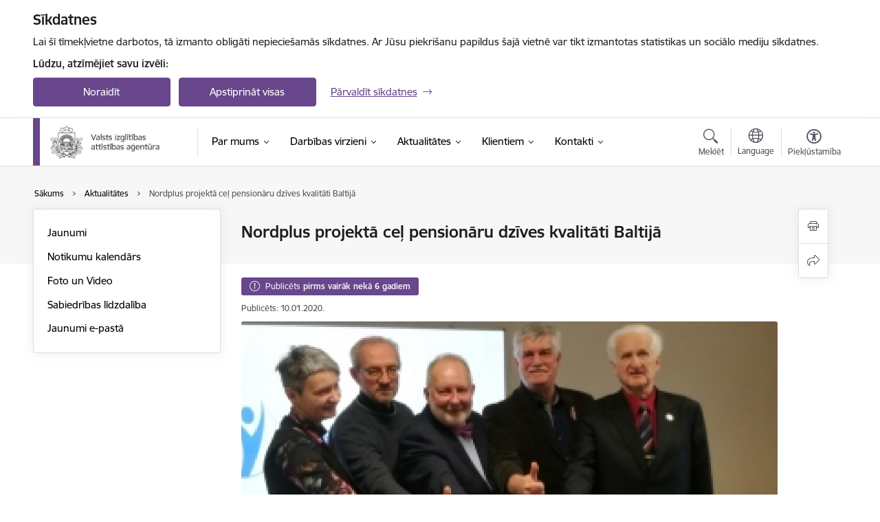

--- FILE ---
content_type: text/html; charset=UTF-8
request_url: https://www.viaa.gov.lv/lv/jaunums/nordplus-projekta-cel-pensionaru-dzives-kvalitati-baltija
body_size: 54167
content:
<!DOCTYPE html>
<html lang="lv" dir="ltr" prefix="og: https://ogp.me/ns#" class="hidden">
  <head>
    <meta charset="utf-8" />
<script>window.dataLayer = window.dataLayer || [];function gtag(){dataLayer.push(arguments)};gtag("js", new Date());gtag("set", "developer_id.dMDhkMT", true);gtag("config", "G-17VBF0WKLJ", {"groups":"default","page_placeholder":"PLACEHOLDER_page_location","allow_ad_personalization_signals":false});</script>
<link rel="canonical" href="https://www.viaa.gov.lv/lv/jaunums/nordplus-projekta-cel-pensionaru-dzives-kvalitati-baltija" />
<meta property="og:type" content="website" />
<meta property="og:url" content="https://www.viaa.gov.lv/lv/jaunums/nordplus-projekta-cel-pensionaru-dzives-kvalitati-baltija" />
<meta property="og:title" content="Nordplus projektā ceļ pensionāru dzīves kvalitāti Baltijā" />
<meta name="twitter:card" content="summary_large_image" />
<meta name="twitter:title" content="Nordplus projektā ceļ pensionāru dzīves kvalitāti Baltijā" />
<meta name="MobileOptimized" content="width" />
<meta name="HandheldFriendly" content="true" />
<meta name="viewport" content="width=device-width, initial-scale=1.0, minimum-scale=1.0" />
<link rel="preload" href="https://www.viaa.gov.lv/themes/custom/ministry/assets/fonts/webfonts/356EBC_27_0.woff2" as="font" crossorigin="" />
<link rel="preload" href="https://www.viaa.gov.lv/themes/custom/ministry/assets/fonts/webfonts/356EBC_2B_0.woff2" as="font" crossorigin="" />
<link rel="preload" href="https://www.viaa.gov.lv/themes/custom/ministry/assets/fonts/webfonts/356EBC_29_0.woff2" as="font" crossorigin="" />
<style>:root {--brand-color: #68478D;--brand-color01: #9257D5;--logo-color: #68478D;}</style>
<style>#sliding-popup.sliding-popup-top { position: fixed; }</style>
<meta property="og:image" content="https://www.viaa.gov.lv/sites/viaa/files/styles/meta_image/public/gallery_images/Nordplus_pieredze_RSU_Vecums_nav_skerslis.jpg?itok=jxjyQR8N" />
<link rel="icon" href="/sites/viaa/files/favikona_iesta_de_m_mazais_g_erbonis_vienkarsa_pilnkrasu_rgb_3.png" type="image/png" />
<link rel="alternate" hreflang="lv" href="https://www.viaa.gov.lv/lv/jaunums/nordplus-projekta-cel-pensionaru-dzives-kvalitati-baltija" />
<script src="/sites/viaa/files/eu_cookie_compliance/eu_cookie_compliance.script.js?t8vg69" defer></script>
<script>window.a2a_config=window.a2a_config||{};a2a_config.callbacks=[];a2a_config.overlays=[];a2a_config.templates={};</script>

    <title>Nordplus projektā ceļ pensionāru dzīves kvalitāti Baltijā</title>
    <link rel="stylesheet" media="all" href="/sites/viaa/files/css/css_K77shSRiY4n5gT26urbCiEEo7T3MU-LFTvJ-nlPu74A.css" />
<link rel="stylesheet" media="all" href="/sites/viaa/files/css/css_9Q0cNVRtu1D_7_--9OQG3letlqPsE5Lrxj2rne3YUwY.css" />

    
  </head>
          
      <body data-theme="izglitibas_un_zinatnes_ministrija" class="node-5032 node-type--article theme-authority type-article role--anonymous with-subnav no-sidebar">
    <div id="skip">
      <a href="#content-area" class="visually-hidden focusable skip-link jump-to-main-navigation">
        Pāriet uz lapas saturu
      </a>
    </div>
    
      <div class="dialog-off-canvas-main-canvas" data-off-canvas-main-canvas>
    <div class="spinner-border spinner-border-sm ajax-loader hide"></div>


  <!-- ___ MAIN CONTENT GRID LOGIC  -->
                
  
<!-- ___ /MAIN CONTENT GRID LOGIC  -->

<div class="layout-container">

  <!-- ______________________ HEADER _______________________ -->
  <div class="header-wrapper">
  <div id="cookie-element-wrap"></div>
      <header id="header">
      <div class="container">
        <div id="header-region">
            <div id="block-ministry-branding" class="settings-tray-editable block-system block-ministry-branding" data-drupal-settingstray="editable">
  
    
                <a href="/lv" title="Valsts izglītības attīstības aģentūra" rel="home" class="site-logo logo-default" tabindex="0">
      <img src="/sites/viaa/files/logo_h_lv_4.png" alt="Valsts izglītības attīstības aģentūra" />
    </a>
  
              <a href="/lv" title="Valsts izglītības attīstības aģentūra" rel="home" class="site-logo logo-white" tabindex="0">
      <img src="/sites/viaa/files/logo_h_lv_2_0_0.png" alt="Valsts izglītības attīstības aģentūra" />
    </a>
  
              <a href="/lv" title="Valsts izglītības attīstības aģentūra" rel="home" class="site-logo logo-black" tabindex="0">
      <img src="/sites/viaa/files/logo_h_lv_2_1.png" alt="Valsts izglītības attīstības aģentūra" />
    </a>
  
              <a href="/lv" title="Valsts izglītības attīstības aģentūra" rel="home" class="site-logo logo-yellow" tabindex="0">
      <img src="/sites/viaa/files/logo_h_lv_y_1_0.png" alt="Valsts izglītības attīstības aģentūra" />
    </a>
  
</div>
<div id="block-menucustomblock" class="settings-tray-editable block-menu-custom block-menucustomblock" data-drupal-settingstray="editable">
  
    
      


<nav class="navbar navbar-expand-xl" aria-label="Galvenā navigācija">
  <button class="navbar-toggler" type="button" data-toggle="collapse" data-target="#mobileMenuElement" aria-controls="mobileMenuElement" aria-expanded="false" aria-label="Toggle navigation">
    <span class="fal icon-bars"></span>
    <span class="menu-mobile-text d-none d-sm-block d-md-none d-flex justify-content-center flex-column">
        Izvēlne
    </span>
  </button>

    <div class="menu-mobile-tab">
    <span class="fal icon-bars"></span>
    <span class="navbar-toggler-text">Izvēlne</span>
  </div>

  <div class="collapse navbar-collapse" id="mobileMenuElement">
    <div id="menu-tree-main">

      <div id="menu-tree-mobile">
        <div id="menu-header">
          <div class="close-menu rounded-circle" data-toggle="collapse" data-target="#mobileMenuElement" aria-controls="mobileMenuElement" aria-expanded="false" aria-label="Toggle navigation">
            <span class="icon-times"></span>
          </div>
        </div>

        <div class="menu-mobile-current-title">
          <div class="menu-title"></div>
          <div class="back-menu">
            <div class="back-icon icon-level-back"></div>
            <div class="back-text">Atpakaļ</div>
          </div>
          <div class="history-tree">
          </div>
        </div>

        <ul class="main-nav">
        </ul>

        <div class="placeholder-user-tools-language"></div>
        <div class="placeholder-user-tools-settings"></div>

        <ul id="nav-initial">
                      <li class=" has-children nav-item">
                              <a href="/lv/par-mums"   data-uuid="c55f03a6-3f82-48d5-b53f-3eeaa1c945c8" class="nav-link">
                  Par mums
                                  </a>
                <ul class="child-nav" data-uuid="c55f03a6-3f82-48d5-b53f-3eeaa1c945c8">
                                            <li data-uuid="36db9104-7f4d-43b0-81a9-b3d3eeff400a" class="nav-item mobile-without-children">
      <a href="/lv/vadiba"   class="nav-link">
      Vadība
            </a>
    </li>
  
                                            <li data-uuid="fdd0842c-103d-45f7-9a40-c0b5c068afd5" class="nav-item mobile-without-children">
      <a href="/lv/struktura"   class="nav-link">
      Struktūra
            </a>
    </li>
  
                                            <li data-parent-uuid="4deff7ff-828f-4d86-92b1-4be22483bf86" class="has-children nav-item">
      <a href="/lv/projekti"   data-uuid="4deff7ff-828f-4d86-92b1-4be22483bf86" class="nav-link">
        Projekti
              </a>
      <ul class="child-nav" data-uuid="4deff7ff-828f-4d86-92b1-4be22483bf86">
                        <li data-uuid="6845387a-750e-4ca7-bb62-162a3f218a9b" class="nav-item mobile-without-children">
      <a href="/lv/projekti?project_categories%5B2834%5D=2834"   class="nav-link">
      ERAF projekti
            </a>
    </li>
  
                        <li data-parent-uuid="053b1e7c-ae14-4327-9436-14805d78b092" class="has-children nav-item">
      <a href="/lv/projekti?project_categories%5B1809%5D=1809"  target="_blank" data-uuid="053b1e7c-ae14-4327-9436-14805d78b092" class="nav-link">
        ESF+ projekti
              </a>
      <ul class="child-nav" data-uuid="053b1e7c-ae14-4327-9436-14805d78b092">
                        <li data-uuid="5fff55ca-ad79-4bd5-aa05-9db42258ec69" class="nav-item mobile-without-children">
      <a href="/lv/platforma-skololv-izveidotas-skolotaju-digitalas-istabas"   class="nav-link">
      Platformā skolo.lv izveidotas skolotāju digitālās istabas
            </a>
    </li>
  
              </ul>
    </li>
  
                        <li data-uuid="9858b41d-108b-4ed3-83b8-f2d458610d6c" class="nav-item mobile-without-children">
      <a href="/lv/projekti?project_categories%5B2306%5D=2306" target="_blank"  class="nav-link">
      Noslēgušies ESF projekti
            </a>
    </li>
  
                        <li data-uuid="9294478d-bd7c-4436-b9d2-cbd69eade1c8" class="nav-item mobile-without-children">
      <a href="/lv/projekti?project_categories%5B1818%5D=1818" target="_blank"  class="nav-link">
      Starptautiskās sadarbības projekti un programmas
            </a>
    </li>
  
              </ul>
    </li>
  
                                            <li data-uuid="e6bd66bf-8cee-48b2-be4a-9e81e7ff0c26" class="nav-item mobile-without-children">
      <a href="/lv/normativie-akti"   class="nav-link">
      Normatīvie akti
            </a>
    </li>
  
                                            <li data-uuid="d51840d6-42f7-4801-939c-ccb85b545c0b" class="nav-item mobile-without-children">
      <a href="/lv/vesture"   class="nav-link">
      Vēsture
            </a>
    </li>
  
                                            <li data-uuid="c005ea60-bb3f-4420-84de-46c5e2e25522" class="nav-item mobile-without-children">
      <a href="/lv/publiskie-parskati"   class="nav-link">
      Publiskie pārskati
            </a>
    </li>
  
                                            <li data-parent-uuid="619588e0-70ea-4b20-b3ad-91f04299ae2d" class="has-children nav-item">
      <a href="/lv/trauksmes-celsana"   data-uuid="619588e0-70ea-4b20-b3ad-91f04299ae2d" class="nav-link">
        Trauksmes celšana
              </a>
      <ul class="child-nav" data-uuid="619588e0-70ea-4b20-b3ad-91f04299ae2d">
                        <li data-uuid="56d17c24-187f-4e6a-8d62-2cb5df9df027" class="nav-item mobile-without-children">
      <a href="/lv/trauksmes-celsana-valsts-izglitibas-attistibas-agentura"   class="nav-link">
      Trauksmes celšana Valsts izglītības attīstības aģentūrā
            </a>
    </li>
  
              </ul>
    </li>
  
                                            <li data-parent-uuid="66c7600d-d220-4f9d-b307-67f536bf897c" class="has-children nav-item">
      <a href="/lv/budzets"   data-uuid="66c7600d-d220-4f9d-b307-67f536bf897c" class="nav-link">
        Budžets
              </a>
      <ul class="child-nav" data-uuid="66c7600d-d220-4f9d-b307-67f536bf897c">
                        <li data-uuid="5e8d1c6f-9710-4e79-ba0d-643b7846dfd6" class="nav-item mobile-without-children">
      <a href="/lv/informacija-par-darba-samaksu"   class="nav-link">
      Informācija par darba samaksu
            </a>
    </li>
  
                        <li data-uuid="681e0451-dedc-4dab-8ca9-cc30ebf16fe0" class="nav-item mobile-without-children">
      <a href="/lv/izdevumi-par-arvalstu-komandejumiem"   class="nav-link">
      Izdevumi par ārvalstu komandējumiem
            </a>
    </li>
  
              </ul>
    </li>
  
                                            <li data-uuid="7b95e2eb-55e3-408f-812d-e785c3d122e3" class="nav-item mobile-without-children">
      <a href="/lv/ipasumi"   class="nav-link">
      Īpašumi
            </a>
    </li>
  
                                            <li data-uuid="251eac22-30db-4f8b-9333-790c521f7d11" class="nav-item mobile-without-children">
      <a href="/lv/iepirkumi"   class="nav-link">
      Iepirkumi
            </a>
    </li>
  
                                            <li data-uuid="716ca496-e58a-4115-af2c-43eb5c0429d3" class="nav-item mobile-without-children">
      <a href="/lv/vakances"   class="nav-link">
      Vakances
            </a>
    </li>
  
                                            <li data-uuid="4f705d17-7c9a-41f1-b799-df1066b06173" class="nav-item mobile-without-children">
      <a href="/lv/viaa_logo"   class="nav-link">
      Logo
            </a>
    </li>
  
                                  </ul>
                          </li>
                      <li class=" has-children nav-item">
                              <a href="/lv/darbibas-virzieni"   data-uuid="f3bc7ffb-97a7-47b5-8295-600167fd3d4e" class="nav-link">
                  Darbības virzieni
                                  </a>
                <ul class="child-nav" data-uuid="f3bc7ffb-97a7-47b5-8295-600167fd3d4e">
                                            <li data-parent-uuid="36257d8e-9ffb-44d8-bed7-5b689d7a44fa" class="has-children nav-item">
      <a href="/lv/latvijas-skolu-jaunatnes-dziesmu-un-deju-svetki"   data-uuid="36257d8e-9ffb-44d8-bed7-5b689d7a44fa" class="nav-link">
        Latvijas Skolu jaunatnes dziesmu un deju svētki
              </a>
      <ul class="child-nav" data-uuid="36257d8e-9ffb-44d8-bed7-5b689d7a44fa">
                        <li data-uuid="9c65ac11-70a3-490c-9f17-cee2cbe114ec" class="nav-item mobile-without-children">
      <a href="https://www.flickr.com/photos/dziediundejo2015/albums/"  data-external-link="TRUE" class="nav-link">
      Fotogalerija
            </a>
    </li>
  
                        <li data-uuid="e672edf6-6da4-4b25-abaa-c350c1553a70" class="nav-item mobile-without-children">
      <a href="/lv/jaunumi?category%5B1701%5D=1701"   class="nav-link">
      Jaunumi
            </a>
    </li>
  
                        <li data-uuid="d0a3d44c-dffd-4a35-839e-d0fe0e9f1e6e" class="nav-item mobile-without-children">
      <a href="/lv/noteikumi"   class="nav-link">
      Noteikumi
            </a>
    </li>
  
                        <li data-uuid="4bc9fed4-72c0-4387-930a-08b68acf7eb8" class="nav-item mobile-without-children">
      <a href="https://www.nacgavilet.lv/lv/"  data-external-link="TRUE" class="nav-link">
      Svētku mājaslapa
            </a>
    </li>
  
                        <li data-uuid="14831279-6482-4ff1-b5c1-3ddafdf34a49" class="nav-item mobile-without-children">
      <a href="https://www.nacgavilet.lv/lv/programma/svetku-nedela/"  data-external-link="TRUE" class="nav-link">
      Svētku nedēļas programma
            </a>
    </li>
  
                        <li data-uuid="f400dc57-4a39-4315-8175-f503f21e1f61" class="nav-item mobile-without-children">
      <a href="/lv/svetku-padomes-un-komitejas"   class="nav-link">
      Svētku padomes un komitejas
            </a>
    </li>
  
                        <li data-uuid="1ba187ca-dff9-4772-84f9-e14fb1e3855d" class="nav-item mobile-without-children">
      <a href="/lv/xiii-latvijas-skolu-jaunatnes-dziesmu-un-deju-svetku-nolikumi"   class="nav-link">
      XIII Latvijas Skolu jaunatnes dziesmu un deju svētku nolikumi
            </a>
    </li>
  
              </ul>
    </li>
  
                                            <li data-parent-uuid="95f78b2b-25e7-45e6-88d2-e3e7b9382fd8" class="has-children nav-item">
      <a href="/lv/valsts-valodas-prasmes-parbaude"   data-uuid="95f78b2b-25e7-45e6-88d2-e3e7b9382fd8" class="nav-link">
        Valsts valodas prasmes pārbaude
              </a>
      <ul class="child-nav" data-uuid="95f78b2b-25e7-45e6-88d2-e3e7b9382fd8">
                        <li data-uuid="9ff89484-f6ad-4222-926a-e5ff2696a3fa" class="nav-item mobile-without-children">
      <a href="/lv/jaunumi?category%5B1713%5D=1713"   class="nav-link">
      Aktualitātes
            </a>
    </li>
  
                        <li data-uuid="566caf47-f6e0-490e-b77e-4f10450e176a" class="nav-item mobile-without-children">
      <a href="/lv/parbaudes-norise"   class="nav-link">
      Pārbaudes norise
            </a>
    </li>
  
                        <li data-uuid="fe68df5b-7e44-4828-a534-8f3712b93b4a" class="nav-item mobile-without-children">
      <a href="/lv/parbaudes-pretendenti-0"   class="nav-link">
      Pārbaudes pretendenti
            </a>
    </li>
  
                        <li data-uuid="c1cdb1b7-a8f4-4bf9-8e11-0dd7938006a4" class="nav-item mobile-without-children">
      <a href="/lv/parbaudes-programma"   class="nav-link">
      Pārbaudes programma
            </a>
    </li>
  
                        <li data-parent-uuid="a21834aa-4c4d-4928-a0ac-d085ede120e5" class="has-children nav-item">
      <a href="/lv/registresanas-parbaudei"   data-uuid="a21834aa-4c4d-4928-a0ac-d085ede120e5" class="nav-link">
        Reģistrēšanās pārbaudei
              </a>
      <ul class="child-nav" data-uuid="a21834aa-4c4d-4928-a0ac-d085ede120e5">
                        <li data-uuid="ef8d1477-2308-4dec-a8a1-7e4debb0c4e5" class="nav-item mobile-without-children">
      <a href="/lv/valsts-valodas-prasmes-parbauzu-grafiks-daugavpili"   class="nav-link">
      Valsts valodas prasmes pārbaužu grafiks Daugavpilī
            </a>
    </li>
  
                        <li data-uuid="7df84d46-ee7c-4594-be83-b8968f098049" class="nav-item mobile-without-children">
      <a href="/lv/valsts-valodas-prasmes-parbauzu-grafiks-liepaja"   class="nav-link">
      Valsts valodas prasmes pārbaužu grafiks Liepajā
            </a>
    </li>
  
                        <li data-uuid="16fe07af-3fbb-47ba-8435-a9f726ef5850" class="nav-item mobile-without-children">
      <a href="/lv/valsts-valodas-prasmes-parbauzu-grafiks-rezekne"   class="nav-link">
      Valsts valodas prasmes pārbaužu grafiks Rēzeknē
            </a>
    </li>
  
                        <li data-uuid="18abb150-266a-4109-bd61-91cd0e12ef29" class="nav-item mobile-without-children">
      <a href="/lv/valsts-valodas-prasmes-parbauzu-grafiks-riga"   class="nav-link">
      Valsts valodas prasmes pārbaužu grafiks Rīgā
            </a>
    </li>
  
                        <li data-uuid="7dbc1a75-90ec-4d28-97c2-675363fe1977" class="nav-item mobile-without-children">
      <a href="/lv/valsts-valodas-prasmes-parbauzu-grafiks-ventspili"   class="nav-link">
      Valsts valodas prasmes pārbaužu grafiks Ventspilī
            </a>
    </li>
  
              </ul>
    </li>
  
                        <li data-uuid="30410176-2e35-40bb-ad2c-ffe83c1e0d23" class="nav-item mobile-without-children">
      <a href="/lv/statistika"   class="nav-link">
      Statistika
            </a>
    </li>
  
                        <li data-uuid="0d0df72c-85b6-4f67-8cdb-18a48aadc325" class="nav-item mobile-without-children">
      <a href="/lv/valsts-valodas-prasmes-limeni"   class="nav-link">
      Valsts valodas prasmes līmeņi
            </a>
    </li>
  
              </ul>
    </li>
  
                                            <li data-uuid="3343df09-9fe1-4a37-8ced-87f9ac996c4b" class="nav-item mobile-without-children">
      <a href="/lv/vides-izglitiba"   class="nav-link">
      Vides izglītība
            </a>
    </li>
  
                                            <li data-parent-uuid="bfc7ace6-cb7b-4539-9ba4-bde08f9a4b84" class="has-children nav-item">
      <a href="/lv/vispareja-izglitiba"   data-uuid="bfc7ace6-cb7b-4539-9ba4-bde08f9a4b84" class="nav-link">
        Vispārējā izglītība
              </a>
      <ul class="child-nav" data-uuid="bfc7ace6-cb7b-4539-9ba4-bde08f9a4b84">
                        <li data-uuid="8575804a-4bdf-4734-a8d2-f4d68cac5d03" class="nav-item mobile-without-children">
      <a href="/lv/izglitibas-saturs"   class="nav-link">
      Izglītības saturs
            </a>
    </li>
  
                        <li data-uuid="95807097-66e4-4d20-8334-37a42c095c26" class="nav-item mobile-without-children">
      <a href="/lv/metodiskie-materiali-vispareja-izglitiba" target="_blank"  class="nav-link">
      Metodiskie materiāli vispārējā izglītībā
            </a>
    </li>
  
                        <li data-uuid="36b16caa-af04-4976-ab7a-1db48ff259c3" class="nav-item mobile-without-children">
      <a href="/lv/valsts-parbaudes-darbi"   class="nav-link">
      Valsts pārbaudes darbi
            </a>
    </li>
  
                        <li data-uuid="aca28f65-be34-4f37-8bec-ebfe8c14266f" class="nav-item mobile-without-children">
      <a href="/lv/atbalsts-izglitibai-diaspora"   class="nav-link">
      Atbalsts izglītībai diasporā
            </a>
    </li>
  
              </ul>
    </li>
  
                                            <li data-uuid="9b436dc6-6dea-41b9-ab7a-fd50216c4bab" class="nav-item mobile-without-children">
      <a href="/lv/interesu-izglitiba"   class="nav-link">
      Interešu izglītība
            </a>
    </li>
  
                                            <li data-parent-uuid="52aeaba9-778d-40da-ae35-fd2cfb3e0143" class="has-children nav-item">
      <a href="/lv/pieauguso-izglitiba"  target="_blank" data-uuid="52aeaba9-778d-40da-ae35-fd2cfb3e0143" class="nav-link">
        Pieaugušo izglītība
              </a>
      <ul class="child-nav" data-uuid="52aeaba9-778d-40da-ae35-fd2cfb3e0143">
                        <li data-uuid="0a7c9788-81a7-4a33-9cb6-346c7821824a" class="nav-item mobile-without-children">
      <a href="/lv/atveselosanas-fonda-projekts-individualo-macibu-kontu-pieejas-attistiba"   class="nav-link">
      Individuālo mācību kontu pieejas attīstība
            </a>
    </li>
  
                        <li data-uuid="8ec0548b-2038-4e90-971b-bbdd28a410b2" class="nav-item mobile-without-children">
      <a href="/lv/esf-projekts-atbalsts-pieauguso-individualajas-vajadzibas-balstitai-pieauguso-izglitibai"   class="nav-link">
      Mācības nodarbinātajiem
            </a>
    </li>
  
                        <li data-uuid="426ec87f-4d64-4de9-b609-dab2cc6d927b" class="nav-item mobile-without-children">
      <a href="/lv/macibas-regionu-iedzivotajiem"   class="nav-link">
      Mācības reģionu iedzīvotājiem
            </a>
    </li>
  
              </ul>
    </li>
  
                                            <li data-parent-uuid="bbdc0b0c-40a4-4f3f-bf64-92f4f73fba42" class="has-children nav-item">
      <a href="/lv/profesionala-izglitiba"   data-uuid="bbdc0b0c-40a4-4f3f-bf64-92f4f73fba42" class="nav-link">
        Profesionālā izglītība
              </a>
      <ul class="child-nav" data-uuid="bbdc0b0c-40a4-4f3f-bf64-92f4f73fba42">
                        <li data-uuid="427d712c-eebd-4ed9-bb47-580aaffa42e8" class="nav-item mobile-without-children">
      <a href="/lv/metodiskie-materiali-profesionalas-kvalifikacijas-parbaudes-darbos"   class="nav-link">
      Metodiskie materiāli profesionālās kvalifikācijas pārbaudes darbos
            </a>
    </li>
  
                        <li data-uuid="ffe50181-e097-4ee2-a2c5-621a6af276cb" class="nav-item mobile-without-children">
      <a href="/lv/nozaru-kvalifikacijas-strukturas"   class="nav-link">
      Nozaru kvalifikācijas struktūras
            </a>
    </li>
  
                        <li data-uuid="7eb49131-7b11-491c-a2c8-96fdef9f2349" class="nav-item mobile-without-children">
      <a href="/lv/profesionalas-izglitibas-programmas"   class="nav-link">
      Profesionālās izglītības programmas
            </a>
    </li>
  
                        <li data-uuid="eb2ff55b-c4e7-4d38-98ad-739daef255ed" class="nav-item mobile-without-children">
      <a href="/lv/parbaudijumu-saturs-un-programmas"   class="nav-link">
      Pārbaudījumu saturs un programmas
            </a>
    </li>
  
                        <li data-uuid="60c26e92-3513-456e-a62e-951976a95844" class="nav-item mobile-without-children">
      <a href="/lv/statistika-0"   class="nav-link">
      Statistika
            </a>
    </li>
  
              </ul>
    </li>
  
                                            <li data-parent-uuid="01c31ba2-7800-405a-9669-1962c780c45f" class="has-children nav-item">
      <a href="/lv/speciala-izglitiba"   data-uuid="01c31ba2-7800-405a-9669-1962c780c45f" class="nav-link">
        Speciālā izglītība
              </a>
      <ul class="child-nav" data-uuid="01c31ba2-7800-405a-9669-1962c780c45f">
                        <li data-uuid="299f9a15-1a2e-48c0-a042-be909a1e3778" class="nav-item mobile-without-children">
      <a href="/lv/jaunumi?category%5B1743%5D=1743"   class="nav-link">
      Aktuālā informācija
            </a>
    </li>
  
                        <li data-uuid="7c21a861-2a5f-45fd-98db-ce871b109b8f" class="nav-item mobile-without-children">
      <a href="/lv/projekts/asistivastehnologijas"   class="nav-link">
      Asistīvās tehnoloģijas mācību atbalstam (ERAF projekts)
            </a>
    </li>
  
                        <li data-uuid="2db5a79c-5276-48ff-bc31-969f19e35b9b" class="nav-item mobile-without-children">
      <a href="/lv/metodiskie-materiali-0"   class="nav-link">
      Metodiskie materiāli
            </a>
    </li>
  
                        <li data-uuid="0a5b06e6-9307-4667-a7f2-0ce13cdf2a45" class="nav-item mobile-without-children">
      <a href="/lv/pasvaldibu-pedagogiski-mediciniskas-komisijas"   class="nav-link">
      Pašvaldību pedagoģiski medicīniskās komisijas
            </a>
    </li>
  
                        <li data-uuid="1bbd492b-fe11-4196-980c-0622df8d7c73" class="nav-item mobile-without-children">
      <a href="/lv/programmu-paraugi-specialaja-izglitiba"   class="nav-link">
      Programmu paraugi speciālajā izglītībā
            </a>
    </li>
  
                        <li data-uuid="32e1a84d-db77-4f92-919a-4f638e518d32" class="nav-item mobile-without-children">
      <a href="/lv/tiessaistes-seminari-specialaja-izglitiba" target="_blank"  class="nav-link">
      Tiešsaistes semināri speciālajā izglītībā 
            </a>
    </li>
  
                        <li data-uuid="0a372079-6a74-44b2-84f5-7635149e1087" class="nav-item mobile-without-children">
      <a href="/lv/valsts-pedagogiski-mediciniska-komisija"   class="nav-link">
      Valsts pedagoģiski medicīniskā komisija
            </a>
    </li>
  
              </ul>
    </li>
  
                                            <li data-parent-uuid="c65aac8f-6d44-412c-b588-f1c1e3319218" class="has-children nav-item">
      <a href="/lv/valsts-parbaudes-darbi"   data-uuid="c65aac8f-6d44-412c-b588-f1c1e3319218" class="nav-link">
        Valsts pārbaudes darbi
              </a>
      <ul class="child-nav" data-uuid="c65aac8f-6d44-412c-b588-f1c1e3319218">
                        <li data-uuid="36de1a41-cf41-422f-ae89-b038dfd1aaaa" class="nav-item mobile-without-children">
      <a href="/lv/biezak-uzdotie-jautajumi-par-valsts-parbaudes-darbiem" target="_blank"  class="nav-link">
      Biežāk uzdotie jautājumi par valsts pārbaudes darbiem
            </a>
    </li>
  
                        <li data-uuid="ad7dcac2-bee7-4630-92d5-e3b4f8fbc9f4" class="nav-item mobile-without-children">
      <a href="/lv/ieteikumi-centralizeto-eksamenu-kartotajiem-20242025-macibu-gada" target="_blank"  class="nav-link">
      Ieteikumi centralizēto eksāmenu kārtotājiem
            </a>
    </li>
  
                        <li data-uuid="c0c2ad01-9c5e-4b46-a35e-86ad4e8d0bba" class="nav-item mobile-without-children">
      <a href="/lv/metodiskie-materiali-visparejas-izglitibas-valsts-parbaudes-darbos" target="_blank"  class="nav-link">
      Metodiskie materiāli valsts pārbaudes darbos
            </a>
    </li>
  
                        <li data-uuid="eb55670a-9f45-43a5-8ca7-71811a0dc67d" class="nav-item mobile-without-children">
      <a href="https://atbalsts.refined.site/space/VPS" target="_blank" data-external-link="TRUE" class="nav-link">
      VIAA atbalsta vietne
            </a>
    </li>
  
                        <li data-uuid="964f72ff-3818-482b-b3b0-910cf4aabfe8" class="nav-item mobile-without-children">
      <a href="/lv/valsts-parbaudes-darbi-20252026-macibu-gada"   class="nav-link">
      Valsts pārbaudes darbi 2025./2026. mācību gadā
            </a>
    </li>
  
                        <li data-uuid="ae24c108-c3d0-4466-b7e2-302a3a77c89c" class="nav-item mobile-without-children">
      <a href="/lv/jaunumi?category%5B2327%5D=2327&amp;category%5B1755%5D=1755" target="_blank"  class="nav-link">
      Valsts pārbaudes darbu aktualitātes
            </a>
    </li>
  
                        <li data-uuid="24f39673-f41c-445f-affd-926f16c94909" class="nav-item mobile-without-children">
      <a href="/lv/norises-darbibu-laiki" target="_blank"  class="nav-link">
      Valsts pārbaudes darbu norises darbību laiki
            </a>
    </li>
  
                        <li data-uuid="e5cbfc1c-3558-4fd3-ac36-1233fd4198c0" class="nav-item mobile-without-children">
      <a href="/lv/valsts-parbaudes-darbu-programmas" target="_blank"  class="nav-link">
      Valsts pārbaudes darbu programmas
            </a>
    </li>
  
                        <li data-parent-uuid="095b588e-3310-4fe6-85cc-1755f33aefc8" class="has-children nav-item">
      <a href="/lv/valsts-parbaudes-darbu-statistika"  target="_blank" data-uuid="095b588e-3310-4fe6-85cc-1755f33aefc8" class="nav-link">
        Valsts pārbaudes darbu statistika
              </a>
      <ul class="child-nav" data-uuid="095b588e-3310-4fe6-85cc-1755f33aefc8">
                        <li data-uuid="0dc79c5c-9218-4669-938f-bdff3b85f35a" class="nav-item mobile-without-children">
      <a href="/lv/valsts-parbaudes-darbu-statistikas-katalogs"   class="nav-link">
      Valsts pārbaudes darbu statistikas katalogs
            </a>
    </li>
  
                        <li data-uuid="0affdc9a-4e7b-43ff-9bc8-8ddc43b17f5f" class="nav-item mobile-without-children">
      <a href="/lv/valsts-parbaudes-darbu-20242025-mg-statistika"   class="nav-link">
      Valsts pārbaudes darbu 2024./2025. m.g. statistika
            </a>
    </li>
  
              </ul>
    </li>
  
                        <li data-uuid="e717346c-7889-42bc-9eb1-bf4f82570a9c" class="nav-item mobile-without-children">
      <a href="/lv/valsts-parbaudes-darbu-uzdevumi" target="_blank"  class="nav-link">
      Valsts pārbaudes darbu uzdevumi
            </a>
    </li>
  
              </ul>
    </li>
  
                                            <li data-uuid="e7105926-68b3-4da8-a9dd-c52593ed9c9e" class="nav-item mobile-without-children">
      <a href="/lv/atbalsts-audzinasanas-darbibai"   class="nav-link">
      Atbalsts audzināšanas darbībai
            </a>
    </li>
  
                                            <li data-parent-uuid="50b1ec43-f7b0-4238-a131-e1382442697f" class="has-children nav-item">
      <a href="/lv/atbalsts-skolenu-izcilibai-0"   data-uuid="50b1ec43-f7b0-4238-a131-e1382442697f" class="nav-link">
        Atbalsts skolēnu izcilībai
              </a>
      <ul class="child-nav" data-uuid="50b1ec43-f7b0-4238-a131-e1382442697f">
                        <li data-parent-uuid="90133f35-a275-4cc8-97b8-105f6932c957" class="has-children nav-item">
      <a href="/lv/macibu-prieksmetu-olimpiades"   data-uuid="90133f35-a275-4cc8-97b8-105f6932c957" class="nav-link">
        Mācību priekšmetu olimpiādes
              </a>
      <ul class="child-nav" data-uuid="90133f35-a275-4cc8-97b8-105f6932c957">
                        <li data-uuid="9f8de298-cd8a-4219-a92b-b94b584cafc9" class="nav-item mobile-without-children">
      <a href="/lv/macibu-prieksmetu-olimpiazu-katalogs"   class="nav-link">
      Mācību priekšmetu olimpiāžu katalogs
            </a>
    </li>
  
              </ul>
    </li>
  
                        <li data-parent-uuid="99e8ceec-3855-4d5e-9420-428fcecc0bdf" class="has-children nav-item">
      <a href="/lv/skolenu-zinatniskas-petniecibas-darbiba"   data-uuid="99e8ceec-3855-4d5e-9420-428fcecc0bdf" class="nav-link">
        Skolēnu zinātniskās pētniecības darbība
              </a>
      <ul class="child-nav" data-uuid="99e8ceec-3855-4d5e-9420-428fcecc0bdf">
                        <li data-uuid="7904f0fb-7fc0-41e1-a82d-4e083601ce76" class="nav-item mobile-without-children">
      <a href="/lv/tiessaistes-konsultaciju-ieraksti"   class="nav-link">
      Tiešsaistes konsultāciju ieraksti
            </a>
    </li>
  
              </ul>
    </li>
  
              </ul>
    </li>
  
                                            <li data-parent-uuid="73e5cd78-ab6f-429c-912c-dbae112fb785" class="has-children nav-item">
      <a href="/lv/pedagogu-profesionala-atbalsta-departaments"   data-uuid="73e5cd78-ab6f-429c-912c-dbae112fb785" class="nav-link">
        Atbalsts pedagogiem
              </a>
      <ul class="child-nav" data-uuid="73e5cd78-ab6f-429c-912c-dbae112fb785">
                        <li data-uuid="46554f71-3a38-4913-a924-63bddc11fb03" class="nav-item mobile-without-children">
      <a href="/lv/metodiska-atbalsta-materiali"   class="nav-link">
      Metodiska atbalsta materiāli 
            </a>
    </li>
  
                        <li data-parent-uuid="15b4a976-21c0-4c77-9fe7-5695272a4047" class="has-children nav-item">
      <a href="/lv/seminari"   data-uuid="15b4a976-21c0-4c77-9fe7-5695272a4047" class="nav-link">
        Semināri pedagogiem
              </a>
      <ul class="child-nav" data-uuid="15b4a976-21c0-4c77-9fe7-5695272a4047">
                        <li data-uuid="bd2fb970-7568-4dba-8357-276f8d3f477e" class="nav-item mobile-without-children">
      <a href="/lv/seminari-par-mi"   class="nav-link">
      Semināri par MI 
            </a>
    </li>
  
                        <li data-uuid="5850fa26-19ac-47f3-b5ee-65d169934aae" class="nav-item mobile-without-children">
      <a href="/lv/ieklaujosa-speciala-izglitiba"   class="nav-link">
      Semināri par iekļaujošo (speciālo) izglītību
            </a>
    </li>
  
                        <li data-uuid="41c28dfb-9a22-4128-82e0-627d4cb00735" class="nav-item mobile-without-children">
      <a href="/lv/seminari-izglitibas-iestazu-vaditajiem-un-vietniekiem"   class="nav-link">
      Semināri par labās prakses piemēriem vērtēšanā
            </a>
    </li>
  
                        <li data-uuid="7a2c4b76-eeb8-416b-8235-6c204e7e09b9" class="nav-item mobile-without-children">
      <a href="/lv/seminari-par-macibu-saturu-un-metodiku"   class="nav-link">
      Semināri par mācību saturu un metodiku
            </a>
    </li>
  
                        <li data-uuid="6cd29f64-ee7b-4a7f-b7a5-d4c10489ad6a" class="nav-item mobile-without-children">
      <a href="/lv/seminari-par-tekstpratibu"   class="nav-link">
      Semināri par tekstpratību
            </a>
    </li>
  
                        <li data-uuid="98b8e74e-29e6-43b1-bf69-1a4f71532b49" class="nav-item mobile-without-children">
      <a href="/lv/tiessaistes-seminari-pirmsskolam"   class="nav-link">
      Semināri pirmsskolām
            </a>
    </li>
  
                        <li data-uuid="21eb79de-8b74-4439-bb3f-9a53b9933fb0" class="nav-item mobile-without-children">
      <a href="/lv/seminari-profesionalaja-izglitiba"   class="nav-link">
      Semināri profesionālajai izglītībai
            </a>
    </li>
  
                        <li data-uuid="45cf3c7f-463c-40f6-b55e-9c3b3819b26e" class="nav-item mobile-without-children">
      <a href="/lv/seminari-sakumskolam"   class="nav-link">
      Semināri sākumskolām
            </a>
    </li>
  
                        <li data-uuid="29eeaae7-ebee-4c81-b38e-11570f56b73f" class="nav-item mobile-without-children">
      <a href="/lv/seminari-par-vertesanu"   class="nav-link">
      Vērtēšanas semināri
            </a>
    </li>
  
              </ul>
    </li>
  
              </ul>
    </li>
  
                                            <li data-uuid="4076ac62-c8f7-4dc5-aabd-472f5d4f6341" class="nav-item mobile-without-children">
      <a href="https://www.erasmusplus.lv"  data-external-link="TRUE" class="nav-link">
      Erasmus+
            </a>
    </li>
  
                                            <li data-uuid="d7d3d4af-a9ef-4c9a-a3ed-494ee2e0fc6e" class="nav-item mobile-without-children">
      <a href="https://eeagrants.lv/"  data-external-link="TRUE" class="nav-link">
      EEZ un Norvēģijas granti
            </a>
    </li>
  
                                            <li data-uuid="e441000e-be9f-4f8f-9476-e16832263623" class="nav-item mobile-without-children">
      <a href="https://swiss-contribution.lv/darba-vide-balstitas-macibas-un-izglitiba/par-programmu/"  data-external-link="TRUE" class="nav-link">
      Šveices – Latvijas programma
            </a>
    </li>
  
                                            <li data-parent-uuid="4c590386-0d2d-4d93-afe4-e199c32cbaa3" class="has-children nav-item">
      <a href="/lv/nordplus"   data-uuid="4c590386-0d2d-4d93-afe4-e199c32cbaa3" class="nav-link">
        Nordplus
              </a>
      <ul class="child-nav" data-uuid="4c590386-0d2d-4d93-afe4-e199c32cbaa3">
                        <li data-uuid="a5be4b69-9609-427c-b2f8-e6f6720365bb" class="nav-item mobile-without-children">
      <a href="/lv/jaunumi?category%5B216%5D=216&amp;created%5Bmin%5D=--.--.----&amp;created%5Bmax%5D=--.--.----"   class="nav-link">
      Aktualitātes
            </a>
    </li>
  
                        <li data-parent-uuid="232fa409-17d3-4897-910e-5911263210ec" class="has-children nav-item">
      <a href="/lv/par-nordplus"   data-uuid="232fa409-17d3-4897-910e-5911263210ec" class="nav-link">
        Par Nordplus
              </a>
      <ul class="child-nav" data-uuid="232fa409-17d3-4897-910e-5911263210ec">
                        <li data-uuid="ee948848-164d-48d6-b5f9-463f0a24ab4c" class="nav-item mobile-without-children">
      <a href="/lv/logo"   class="nav-link">
      Logo
            </a>
    </li>
  
              </ul>
    </li>
  
                        <li data-uuid="f8af21b6-b037-45fc-ade6-5a272f47c91c" class="nav-item mobile-without-children">
      <a href="/lv/jauniesu-izglitibas-programma"   class="nav-link">
      Jauniešu izglītības programma
            </a>
    </li>
  
                        <li data-uuid="a7550532-db9b-4d4e-8376-97802628a1ea" class="nav-item mobile-without-children">
      <a href="/lv/horizontala-programma"   class="nav-link">
      Horizontālā programma
            </a>
    </li>
  
                        <li data-uuid="43440175-5397-4160-9543-faacad7667b7" class="nav-item mobile-without-children">
      <a href="/lv/pieauguso-izglitibas-programma"   class="nav-link">
      Pieaugušo izglītības programma
            </a>
    </li>
  
                        <li data-uuid="aa91c7ad-4005-4704-b113-5992b1760162" class="nav-item mobile-without-children">
      <a href="/lv/ziemelvalstu-valodu-programma"   class="nav-link">
      Valodu programma
            </a>
    </li>
  
                        <li data-uuid="52e40ddb-c9f6-4576-aadb-fbd37d76b3b4" class="nav-item mobile-without-children">
      <a href="/lv/izsludinatie-konkursi"   class="nav-link">
      Konkursi
            </a>
    </li>
  
                        <li data-uuid="d281a1c5-f66f-4b0d-935f-f93e879dd296" class="nav-item mobile-without-children">
      <a href="/lv/nordplus-konkursu-rezultati"   class="nav-link">
      Konkursu rezultāti
            </a>
    </li>
  
                        <li data-parent-uuid="97e7fe35-5d94-43b9-989f-12d407340950" class="has-children nav-item">
      <a href="/lv/nordplus-pasakumi"   data-uuid="97e7fe35-5d94-43b9-989f-12d407340950" class="nav-link">
        Pasākumu materiāli
              </a>
      <ul class="child-nav" data-uuid="97e7fe35-5d94-43b9-989f-12d407340950">
                        <li data-uuid="fb61dfea-c0a0-4956-b567-131f0eccdb4e" class="nav-item mobile-without-children">
      <a href="/lv/nordplus-2024-gada-pasakumi"   class="nav-link">
      Nordplus 2024. gada pasākumi
            </a>
    </li>
  
                        <li data-uuid="558b1788-54b0-47ac-a4f1-2d2b646e9123" class="nav-item mobile-without-children">
      <a href="/lv/nordplus-2025-gada-pasakumi"   class="nav-link">
      Nordplus 2025. gada pasākumi
            </a>
    </li>
  
                        <li data-uuid="db4541f9-f9c0-4cef-89ff-c6d40a3ff897" class="nav-item mobile-without-children">
      <a href="/lv/nordplus-2026-gada-pasakumi"   class="nav-link">
      Nordplus 2026. gada pasākumi
            </a>
    </li>
  
                        <li data-uuid="f9cdb07e-e272-4af6-91bb-e36592641fdb" class="nav-item mobile-without-children">
      <a href="/lv/nordplus-2023-gada-pasakumi"   class="nav-link">
      Nordplus 2023. gada pasākumi
            </a>
    </li>
  
                        <li data-uuid="2b67ca38-2494-473b-86d2-bf9d6c2ae106" class="nav-item mobile-without-children">
      <a href="/lv/nordplus-2022-gada-pasakumi"   class="nav-link">
      Nordplus 2022. gada pasākumi
            </a>
    </li>
  
                        <li data-uuid="45f91a68-8bd3-4daf-ab51-8d2c056a6c8c" class="nav-item mobile-without-children">
      <a href="/lv/nordplus-2021gada-pasakumi"   class="nav-link">
      Nordplus 2021. gada pasākumi
            </a>
    </li>
  
                        <li data-uuid="94ea7eeb-79eb-4bb8-920c-62290fa386cc" class="nav-item mobile-without-children">
      <a href="/lv/nordplus-2020gada-pasakumi"   class="nav-link">
      Nordplus 2020. gada pasākumi
            </a>
    </li>
  
                        <li data-uuid="2d6c24ab-8d08-4968-944a-a6c6d76f771b" class="nav-item mobile-without-children">
      <a href="/lv/nordplus-2019-gada-pasakumi"   class="nav-link">
      Nordplus 2019. gada pasākumi
            </a>
    </li>
  
                        <li data-uuid="11d89ac2-3d0e-426f-9265-edbe674bd0ea" class="nav-item mobile-without-children">
      <a href="/lv/nordplus-2018-gada-pasakumi"   class="nav-link">
      Nordplus 2018. gada pasākumi
            </a>
    </li>
  
                        <li data-uuid="f4f62925-e9a6-420c-91c0-6dd95df309b7" class="nav-item mobile-without-children">
      <a href="/lv/nordplus-2017-gada-pasakumi"   class="nav-link">
      Nordplus 2017. gada pasākumi
            </a>
    </li>
  
                        <li data-uuid="a6c69819-62af-4d61-aeeb-893a76a38367" class="nav-item mobile-without-children">
      <a href="/lv/nordplus-2016-gada-pasakumi"   class="nav-link">
      Nordplus 2016. gada pasākumi
            </a>
    </li>
  
                        <li data-uuid="b940ce14-c51a-40cd-a9f3-cb3b17b50b57" class="nav-item mobile-without-children">
      <a href="/lv/nordplus-2015-gada-pasakumi"   class="nav-link">
      Nordplus 2015. gada pasākumi
            </a>
    </li>
  
                        <li data-uuid="cd3522cc-245f-463e-9ccc-3e56c6e0b23b" class="nav-item mobile-without-children">
      <a href="/lv/nordplus-2014-gada-pasakumi"   class="nav-link">
      Nordplus 2014. gada pasākumi
            </a>
    </li>
  
                        <li data-uuid="d1380c7d-551d-4511-b474-1f4cd7f8c6bd" class="nav-item mobile-without-children">
      <a href="/lv/nordplus-2013-gada-pasakumi"   class="nav-link">
      Nordplus 2013. gada pasākumi
            </a>
    </li>
  
                        <li data-uuid="175dd2c4-b911-4be5-b054-f2084d2c2da8" class="nav-item mobile-without-children">
      <a href="/lv/nordplus-2012-gada-pasakumi"   class="nav-link">
      Nordplus 2012. gada pasākumi
            </a>
    </li>
  
                        <li data-uuid="928d3c3c-1d32-4685-9c89-6fc576efc82d" class="nav-item mobile-without-children">
      <a href="/lv/nordplus-2011-gada-pasakumi"   class="nav-link">
      Nordplus 2011. gada pasākumi
            </a>
    </li>
  
                        <li data-uuid="3c0f089e-c2e5-437c-8853-5af6fb59a839" class="nav-item mobile-without-children">
      <a href="/lv/nordplus/pasakumu-kalendars"   class="nav-link">
      Pasākumi
            </a>
    </li>
  
              </ul>
    </li>
  
                        <li data-uuid="7ed16c35-7312-4040-8991-517930321b0a" class="nav-item mobile-without-children">
      <a href="/lv/informativie-materiali"   class="nav-link">
      Informatīvie materiāli
            </a>
    </li>
  
                        <li data-parent-uuid="8763d1db-d6f3-4ea6-b44c-2c609e7c0284" class="has-children nav-item">
      <a href="/lv/nordplus-pieredzes-stasti"   data-uuid="8763d1db-d6f3-4ea6-b44c-2c609e7c0284" class="nav-link">
        Projektu pieredze
              </a>
      <ul class="child-nav" data-uuid="8763d1db-d6f3-4ea6-b44c-2c609e7c0284">
                        <li data-uuid="797f2613-9b9a-4712-8a5e-a5739f058de9" class="nav-item mobile-without-children">
      <a href="/lv/augstskolu-apaksprogrammas-pieredzes-stasti"   class="nav-link">
      Augstākās izlītības programma
            </a>
    </li>
  
                        <li data-uuid="b7d8c971-f7e7-414a-8540-8f3c6b187dfa" class="nav-item mobile-without-children">
      <a href="/lv/horizontalas-apaksprogrammas-pieredzes-stasti"   class="nav-link">
      Horizontālā programma
            </a>
    </li>
  
                        <li data-uuid="4f7d0c4c-eb62-43b1-9f03-8fad66151f25" class="nav-item mobile-without-children">
      <a href="/lv/jauniesu-izglitibas-programmas-pieredzes-stasti"   class="nav-link">
      Jauniešu izglītības programma
            </a>
    </li>
  
                        <li data-uuid="ee4be73e-8110-4dc9-a7b7-c13a30eea6bd" class="nav-item mobile-without-children">
      <a href="/lv/pieauguso-izglitibas-apaksprogrammas-pieredzes-stasti"   class="nav-link">
      Pieaugušo izglītības programma
            </a>
    </li>
  
                        <li data-uuid="d84c0770-a676-41f5-9a3c-7811ed137458" class="nav-item mobile-without-children">
      <a href="/lv/valodu-apaksprogrammas-pieredzes-stasti"   class="nav-link">
      Valodu programma
            </a>
    </li>
  
              </ul>
    </li>
  
              </ul>
    </li>
  
                                            <li data-parent-uuid="64cc092e-5356-4202-a05c-2fc6a7538af3" class="has-children nav-item">
      <a href="/lv/eurydice"   data-uuid="64cc092e-5356-4202-a05c-2fc6a7538af3" class="nav-link">
        Eurydice
              </a>
      <ul class="child-nav" data-uuid="64cc092e-5356-4202-a05c-2fc6a7538af3">
                        <li data-uuid="d5cd2ab8-6c11-4ba2-8b24-b6a6d9412fca" class="nav-item mobile-without-children">
      <a href="/lv/jaunumi?category%5B379%5D=379"   class="nav-link">
      Aktualitātes
            </a>
    </li>
  
                        <li data-uuid="31a1e5be-c23c-47cf-a94f-1367136d5c8f" class="nav-item mobile-without-children">
      <a href="/lv/par-eurydice"   class="nav-link">
      Par Eurydice
            </a>
    </li>
  
                        <li data-uuid="1bc9fbd6-0b29-4200-b5db-cddccbde6e3c" class="nav-item mobile-without-children">
      <a href="/lv/eiropas-izglitibas-sistemas"   class="nav-link">
      Eiropas izglītības sistēmas
            </a>
    </li>
  
                        <li data-uuid="9ea4af73-2f6c-46cf-8335-e1ab53619887" class="nav-item mobile-without-children">
      <a href="/lv/publikacijas"   class="nav-link">
      Publikācijas
            </a>
    </li>
  
              </ul>
    </li>
  
                                            <li data-uuid="4049c526-6c69-4215-b044-971a351683a5" class="nav-item mobile-without-children">
      <a href="/lv/studetgods"   class="nav-link">
      Studētgods
            </a>
    </li>
  
                                            <li data-parent-uuid="205f57ea-acfa-4a68-8b7d-3f1f709a5c3f" class="has-children nav-item">
      <a href="/lv/valdibu-stipendijas"   data-uuid="205f57ea-acfa-4a68-8b7d-3f1f709a5c3f" class="nav-link">
        Valdību stipendijas
              </a>
      <ul class="child-nav" data-uuid="205f57ea-acfa-4a68-8b7d-3f1f709a5c3f">
                        <li data-uuid="35e5ce23-56b2-478d-90a2-f83843fe8243" class="nav-item mobile-without-children">
      <a href="/lv/jaunumi?category%5B219%5D=219&amp;category%5B507%5D=507&amp;category%5B220%5D=220&amp;category%5B218%5D=218"   class="nav-link">
      Aktualitātes
            </a>
    </li>
  
                        <li data-uuid="52841355-847f-4327-b6e4-d33493a5be25" class="nav-item mobile-without-children">
      <a href="/lv/arvalstu-stipendijas"   class="nav-link">
      Ārvalstu stipendijas
            </a>
    </li>
  
                        <li data-parent-uuid="285b813b-eb0a-44be-a7e8-32aaf1a8478b" class="has-children nav-item">
      <a href="/lv/latvijas-stipendijas"   data-uuid="285b813b-eb0a-44be-a7e8-32aaf1a8478b" class="nav-link">
        Latvijas stipendijas
              </a>
      <ul class="child-nav" data-uuid="285b813b-eb0a-44be-a7e8-32aaf1a8478b">
                        <li data-uuid="3a7f5d70-2ba8-466a-ae03-dcdf48f2e66a" class="nav-item mobile-without-children">
      <a href="/lv/stipendiju-rezultatu-parskati"   class="nav-link">
      Stipendiju rezultātu pārskati
            </a>
    </li>
  
              </ul>
    </li>
  
                        <li data-uuid="32bb45c7-4d9b-416c-8866-6377a6e014d7" class="nav-item mobile-without-children">
      <a href="/lv/vasaras-skolas"   class="nav-link">
      Vasaras skolas
            </a>
    </li>
  
                        <li data-uuid="89ef90bd-cd60-416b-8a4b-d79392c36d19" class="nav-item mobile-without-children">
      <a href="/lv/stipendijas-ukrainas-civiliedzivotajiem"   class="nav-link">
      Stipendijas Ukrainas civiliedzīvotājiem
            </a>
    </li>
  
              </ul>
    </li>
  
                                            <li data-parent-uuid="e0381ddf-46df-4441-baf2-ab9956d4cba5" class="has-children nav-item">
      <a href="/lv/izglitibas-infrastruktura"   data-uuid="e0381ddf-46df-4441-baf2-ab9956d4cba5" class="nav-link">
        Izglītības infrastruktūra
              </a>
      <ul class="child-nav" data-uuid="e0381ddf-46df-4441-baf2-ab9956d4cba5">
                        <li data-uuid="077a3826-1536-4e26-aed0-a5cb0038e927" class="nav-item mobile-without-children">
      <a href="/lv/atbalsts-2014-2020"   class="nav-link">
      Atbalsts 2014-2020
            </a>
    </li>
  
                        <li data-uuid="56f6efa1-7627-49ff-806c-f8fc6b5a957f" class="nav-item mobile-without-children">
      <a href="/lv/atbalsts-2021-2027"   class="nav-link">
      Atbalsts 2021-2027
            </a>
    </li>
  
                        <li data-parent-uuid="18c819ca-2488-4a02-a686-58a1f3c9321b" class="has-children nav-item">
      <a href="/lv/par-eraf-projektu"   data-uuid="18c819ca-2488-4a02-a686-58a1f3c9321b" class="nav-link">
        Par ERAF projektu
              </a>
      <ul class="child-nav" data-uuid="18c819ca-2488-4a02-a686-58a1f3c9321b">
                        <li data-uuid="98a2ab89-4517-45d2-ace5-24d92d944451" class="nav-item mobile-without-children">
      <a href="/lv/projekts-nr-2115124i001-klimata-neitrali-risinajumi-profesionalas-izglitibas-iestazu-un-koledzu-izglitibas-programmas-vide-un-infrastruktura"   class="nav-link">
      2.1.1.5
            </a>
    </li>
  
                        <li data-uuid="7367c0d9-bace-42d9-86ca-6cfa99100a21" class="nav-item mobile-without-children">
      <a href="/lv/projekts-nr-4216124i001-profesionalas-izglitibas-iestazu-macibu-vides-modernizesana-nozarem-aktualo-prasmju-apguvei"   class="nav-link">
      Projekts Nr. 4.2.1.6/1/24/I/001  &quot;Profesionālās izglītības iestāžu mācību vides modernizēšana nozarēm aktuālo prasmju apguvei&quot;
            </a>
    </li>
  
                        <li data-uuid="bdb08a31-8e42-4c90-bdff-4934f503de23" class="nav-item mobile-without-children">
      <a href="/lv/4216-pasakuma-profesionalas-izglitibas-iestazu-un-koledzu-macibu-vide-nozarem-aktualo-prasmju-apguvei-ceturtas-projektu-iesniegumu-atlases-kartas-projekti"   class="nav-link">
      Projekts Nr. 4.2.1.6/4/24/I/001 “Rīgas Stila un modes tehnikuma mācību vides modernizēšana nozarēm aktuālo prasmju apguvei&quot;
            </a>
    </li>
  
              </ul>
    </li>
  
                        <li data-parent-uuid="59f1abda-ad7e-413b-93ba-dc05b65f1e1f" class="has-children nav-item">
      <a href="/lv/iestazu-modernizacija"   data-uuid="59f1abda-ad7e-413b-93ba-dc05b65f1e1f" class="nav-link">
        Iestāžu modernizācija
              </a>
      <ul class="child-nav" data-uuid="59f1abda-ad7e-413b-93ba-dc05b65f1e1f">
                        <li data-uuid="050ed6a4-b68f-4ffb-bf6e-d11b96d6ea4e" class="nav-item mobile-without-children">
      <a href="/lv/daugavpils-buvniecibas-tehnikums"   class="nav-link">
      Daugavpils Būvniecības tehnikums
            </a>
    </li>
  
                        <li data-uuid="dea252c2-ff08-4f1f-99f3-dad03bcc5808" class="nav-item mobile-without-children">
      <a href="/lv/daugavpils-tehnikums"   class="nav-link">
      Daugavpils tehnikums
            </a>
    </li>
  
                        <li data-uuid="afd40eae-15d0-4f44-9bdc-2bbb06fbe57e" class="nav-item mobile-without-children">
      <a href="/lv/jelgavas-tehnikums"   class="nav-link">
      Jelgavas tehnikums
            </a>
    </li>
  
                        <li data-uuid="5851b64e-ff48-4109-bc39-8ed8a92c04f1" class="nav-item mobile-without-children">
      <a href="/lv/kandavas-lauksaimniecibas-tehnikums"   class="nav-link">
      Kandavas Lauksaimniecības tehnikums
            </a>
    </li>
  
                        <li data-uuid="0932053c-de7e-4484-9a26-9ca93c591350" class="nav-item mobile-without-children">
      <a href="/lv/kuldigas-tehnologiju-un-turisma-tehnikums"   class="nav-link">
      Kuldīgas Tehnoloģiju un tūrisma tehnikums
            </a>
    </li>
  
                        <li data-uuid="b8a06fe1-c220-44b2-9fc5-05dd0041c327" class="nav-item mobile-without-children">
      <a href="/lv/liepajas-valsts-tehnikums"   class="nav-link">
      Liepājas Valsts tehnikums
            </a>
    </li>
  
                        <li data-uuid="ff8583de-13c2-4131-8230-59bf42610909" class="nav-item mobile-without-children">
      <a href="/lv/ogres-tehnikums"   class="nav-link">
      Ogres tehnikums
            </a>
    </li>
  
                        <li data-uuid="73d3b45c-3da1-4be3-925b-e7d020a60e63" class="nav-item mobile-without-children">
      <a href="/lv/rezeknes-tehnikums"   class="nav-link">
      Rēzeknes tehnikums
            </a>
    </li>
  
                        <li data-uuid="2971accd-70a4-485e-8367-5605f44d002c" class="nav-item mobile-without-children">
      <a href="/lv/rigas-valsts-tehnikums"   class="nav-link">
      Rīgas Valsts tehnikums
            </a>
    </li>
  
                        <li data-uuid="0c8d5857-5f14-477f-95cd-c63d5cb3a138" class="nav-item mobile-without-children">
      <a href="/lv/rigas-makslas-un-mediju-tehnikums"   class="nav-link">
      Rīgas mākslas un mediju tehnikums
            </a>
    </li>
  
                        <li data-uuid="c1cdcade-d501-4f2b-9dec-77c25b39d581" class="nav-item mobile-without-children">
      <a href="/lv/rigas-stila-un-modes-tehnikums"   class="nav-link">
      Rīgas Stila un modes tehnikums
            </a>
    </li>
  
                        <li data-uuid="a264415a-cfda-4598-a64f-af64614e6190" class="nav-item mobile-without-children">
      <a href="/lv/rigas-turisma-un-radosas-industrijas-tehnikums"   class="nav-link">
      Rīgas Tūrims un radošās industrijas tehnikums
            </a>
    </li>
  
                        <li data-uuid="96df21d5-a830-4158-be0e-72a58be53d9b" class="nav-item mobile-without-children">
      <a href="/lv/saldus-tehnikums"   class="nav-link">
      Saldus tehnikums
            </a>
    </li>
  
                        <li data-uuid="a82a19b9-a640-4d6d-ac35-6ac0a20ccabf" class="nav-item mobile-without-children">
      <a href="/lv/smiltenes-tehnikums"   class="nav-link">
      Smiltenes tehnikums
            </a>
    </li>
  
                        <li data-uuid="63e8028d-b430-4846-bef8-cba66b7e2b22" class="nav-item mobile-without-children">
      <a href="/lv/valmieras-tehnikums"   class="nav-link">
      Valmieras tehnikums
            </a>
    </li>
  
                        <li data-uuid="461903b0-6c27-44f7-ba73-acecbbae8f05" class="nav-item mobile-without-children">
      <a href="/lv/ventspils-tehnikums"   class="nav-link">
      Ventspils Tehnikums
            </a>
    </li>
  
                        <li data-uuid="42019e74-0948-40e9-a83d-cddd109c0ab9" class="nav-item mobile-without-children">
      <a href="/lv/vidzemes-tehnologiju-dizaina-tehnikums-cesis"   class="nav-link">
      Vidzemes Tehnoloģiju dizaina tehnikums (Cēsis)
            </a>
    </li>
  
                        <li data-uuid="fa573f60-c225-48f0-843e-5d9818f26faf" class="nav-item mobile-without-children">
      <a href="/lv/vidzemes-tehnologiju-dizaina-tehnikums-priekuli"   class="nav-link">
      Vidzemes Tehnoloģiju dizaina tehnikums (Priekuļi)
            </a>
    </li>
  
              </ul>
    </li>
  
              </ul>
    </li>
  
                                            <li data-parent-uuid="89a0b025-7dfd-4d1c-9c90-25b0954ec0bb" class="has-children nav-item">
      <a href="/lv/darbibas-virzieni-karjeras-atbalsts"   data-uuid="89a0b025-7dfd-4d1c-9c90-25b0954ec0bb" class="nav-link">
        Karjeras atbalsts
              </a>
      <ul class="child-nav" data-uuid="89a0b025-7dfd-4d1c-9c90-25b0954ec0bb">
                        <li data-uuid="e7bb76ed-4ead-4e36-90a0-ebe5b9cbfc63" class="nav-item mobile-without-children">
      <a href="/lv/jaunumi?title=&amp;category%5B221%5D=221&amp;created%5Bmin%5D=--.--.----&amp;created%5Bmax%5D=--.--.----"   class="nav-link">
      Aktualitātes
            </a>
    </li>
  
                        <li data-parent-uuid="8d559a4b-ec03-4a6e-9ffb-0a3718518a96" class="has-children nav-item">
      <a href="/lv/resursi"   data-uuid="8d559a4b-ec03-4a6e-9ffb-0a3718518a96" class="nav-link">
        Resursi
              </a>
      <ul class="child-nav" data-uuid="8d559a4b-ec03-4a6e-9ffb-0a3718518a96">
                        <li data-uuid="5da1a2ee-ba6d-4786-9a84-48619ffe44bc" class="nav-item mobile-without-children">
      <a href="/lv/politikas-dokumenti"   class="nav-link">
      Politikas dokumenti
            </a>
    </li>
  
                        <li data-uuid="248929fe-0369-4016-b8f1-f00e95feaa11" class="nav-item mobile-without-children">
      <a href="/lv/petijumi-0"   class="nav-link">
      Pētījumi
            </a>
    </li>
  
                        <li data-uuid="0336769b-09e6-467d-b42a-33a7224b0e6b" class="nav-item mobile-without-children">
      <a href="/lv/rekomendacijas"   class="nav-link">
      Rekomendācijas
            </a>
    </li>
  
                        <li data-uuid="b36d1475-90fc-422e-9aef-5fa1c8182773" class="nav-item mobile-without-children">
      <a href="http://www.niid.lv/"  data-external-link="TRUE" class="nav-link">
      NIID.LV
            </a>
    </li>
  
                        <li data-uuid="f1f1575d-cb8e-458b-91b6-e84c7009ef07" class="nav-item mobile-without-children">
      <a href="http://www.profesijupasaule.lv/"  data-external-link="TRUE" class="nav-link">
      Profesiju pasaule
            </a>
    </li>
  
                        <li data-uuid="2e71692e-c74c-4ef4-9d24-58be7639caa9" class="nav-item mobile-without-children">
      <a href="/lv/metodiskie-materiali"   class="nav-link">
      Metodiskie materiāli
            </a>
    </li>
  
                        <li data-uuid="90e477ea-faf7-4891-ae60-a41457989528" class="nav-item mobile-without-children">
      <a href="/lv/informativie-materiali-1"   class="nav-link">
      Informatīvie materiāli
            </a>
    </li>
  
                        <li data-uuid="0c052de9-5784-45d9-b078-5f7da2baf4e8" class="nav-item mobile-without-children">
      <a href="/lv/karjeras-zinas"   class="nav-link">
      Karjeras ziņas
            </a>
    </li>
  
              </ul>
    </li>
  
                        <li data-parent-uuid="6694e28c-efb3-4aa7-89f5-d1ba6c5b57c2" class="has-children nav-item">
      <a href="/lv/karjeras-nedela"   data-uuid="6694e28c-efb3-4aa7-89f5-d1ba6c5b57c2" class="nav-link">
        Karjeras nedēļa
              </a>
      <ul class="child-nav" data-uuid="6694e28c-efb3-4aa7-89f5-d1ba6c5b57c2">
                        <li data-uuid="d6231fe7-a110-48e6-abcf-2f7ef18a5b42" class="nav-item mobile-without-children">
      <a href="/lv/par-karjeras-nedelu"   class="nav-link">
      Par Karjeras nedēļu
            </a>
    </li>
  
                        <li data-uuid="80b088a7-7c4a-4b17-a103-22af5681a0f6" class="nav-item mobile-without-children">
      <a href="/lv/karjeras-nedela-2025"   class="nav-link">
      Karjeras nedēļa 2025
            </a>
    </li>
  
                        <li data-uuid="5b8a204e-0a2b-4416-857c-7bbe1195ba56" class="nav-item mobile-without-children">
      <a href="/lv/karjeras-nedela-2024"   class="nav-link">
      Karjeras nedēļa 2024
            </a>
    </li>
  
                        <li data-uuid="2e6d5171-8838-4ef2-982e-95da13bd4e0a" class="nav-item mobile-without-children">
      <a href="/lv/karjeras-nedela-2023"   class="nav-link">
      Karjeras nedēļa 2023 
            </a>
    </li>
  
                        <li data-uuid="384ac680-e5d1-43f8-9e89-b67b1d0b3823" class="nav-item mobile-without-children">
      <a href="/lv/karjeras-nedela-2022"   class="nav-link">
      Karjeras nedēļa 2022
            </a>
    </li>
  
                        <li data-uuid="b31d6ec2-8bcb-4db6-84b5-48af3734ac97" class="nav-item mobile-without-children">
      <a href="/lv/karjeras-nedela-2021"   class="nav-link">
      Karjeras nedēļa 2021
            </a>
    </li>
  
                        <li data-uuid="645e0194-9bdd-4e74-a916-144880c2b44a" class="nav-item mobile-without-children">
      <a href="/lv/karjeras-nedela-2020"   class="nav-link">
      Karjeras nedēļa 2020
            </a>
    </li>
  
                        <li data-uuid="3b1819b8-aa9a-4400-8d64-9b99dc8c6443" class="nav-item mobile-without-children">
      <a href="/lv/karjeras-nedela-2019"   class="nav-link">
      Karjeras nedēļa 2019
            </a>
    </li>
  
                        <li data-uuid="3ff7f2e4-2c33-41ad-b45e-f0d5f1772925" class="nav-item mobile-without-children">
      <a href="/lv/karjeras-nedela-2018"   class="nav-link">
      Karjeras nedēļa 2018
            </a>
    </li>
  
              </ul>
    </li>
  
                        <li data-parent-uuid="e4e6e939-db66-4116-bd21-7ce9dcbe9543" class="has-children nav-item">
      <a href="/lv/esf-projekts"   data-uuid="e4e6e939-db66-4116-bd21-7ce9dcbe9543" class="nav-link">
        ESF projekts
              </a>
      <ul class="child-nav" data-uuid="e4e6e939-db66-4116-bd21-7ce9dcbe9543">
                        <li data-uuid="49aeccac-6f39-4112-ac2b-d4523eb2d14f" class="nav-item mobile-without-children">
      <a href="/lv/par-projektu"   class="nav-link">
      Par projektu
            </a>
    </li>
  
                        <li data-uuid="51e6a536-fbf7-4476-b1d7-fe8ff43e77de" class="nav-item mobile-without-children">
      <a href="/lv/projekta-istenosana-un-rezultati"   class="nav-link">
      Projekta īstenošana
            </a>
    </li>
  
                        <li data-uuid="f714d17c-15f9-4e93-abc5-e733bf6a97e8" class="nav-item mobile-without-children">
      <a href="/lv/esf-projekts-dokumenti-un-veidlapas"   class="nav-link">
      Dokumenti un veidlapas
            </a>
    </li>
  
              </ul>
    </li>
  
                        <li data-parent-uuid="8b33f17e-89e0-4bb2-a9c4-3de7611c8bf0" class="has-children nav-item">
      <a href="/lv/kaas-sadarbibas-padome"   data-uuid="8b33f17e-89e0-4bb2-a9c4-3de7611c8bf0" class="nav-link">
        KAAS Sadarbības padome
              </a>
      <ul class="child-nav" data-uuid="8b33f17e-89e0-4bb2-a9c4-3de7611c8bf0">
                        <li data-uuid="2f1355ce-3df6-4d68-8efb-a17a4fdf2251" class="nav-item mobile-without-children">
      <a href="/lv/par-kaas"   class="nav-link">
      Par KAAS
            </a>
    </li>
  
                        <li data-uuid="c842e28c-64d9-4fed-b6be-e4da50a224e7" class="nav-item mobile-without-children">
      <a href="/lv/kaas-darbiba"   class="nav-link">
      Darbība
            </a>
    </li>
  
              </ul>
    </li>
  
                        <li data-parent-uuid="55ab28d9-20b3-41b0-93c7-08e499b4e09f" class="has-children nav-item">
      <a href="/lv/karjeras-atbalsta-balva"   data-uuid="55ab28d9-20b3-41b0-93c7-08e499b4e09f" class="nav-link">
        Karjeras atbalsta balva
              </a>
      <ul class="child-nav" data-uuid="55ab28d9-20b3-41b0-93c7-08e499b4e09f">
                        <li data-uuid="dde462b2-03e0-40a2-a361-db79cf6b1340" class="nav-item mobile-without-children">
      <a href="/lv/jaunumi?category%5B1010%5D=1010"   class="nav-link">
      Aktualitātes
            </a>
    </li>
  
                        <li data-uuid="cb9d7e27-a277-416b-b7f9-441790a99af8" class="nav-item mobile-without-children">
      <a href="/lv/laureati"   class="nav-link">
      Laureāti
            </a>
    </li>
  
              </ul>
    </li>
  
              </ul>
    </li>
  
                                            <li data-parent-uuid="ef4885e8-3512-4b54-b743-daba396fef68" class="has-children nav-item">
      <a href="/lv/euroguidance"   data-uuid="ef4885e8-3512-4b54-b743-daba396fef68" class="nav-link">
        Euroguidance
              </a>
      <ul class="child-nav" data-uuid="ef4885e8-3512-4b54-b743-daba396fef68">
                        <li data-uuid="c37d2028-3ceb-4e10-be2b-affd1561988c" class="nav-item mobile-without-children">
      <a href="/lv/jaunumi?category%5B223%5D=223&amp;created%5Bmin%5D=--.--.----&amp;created%5Bmax%5D=--.--.----"   class="nav-link">
      Aktualitātes
            </a>
    </li>
  
                        <li data-parent-uuid="34bd6945-edcb-4b69-a0ff-0152df505dd2" class="has-children nav-item">
      <a href="/lv/par-euroguidance"   data-uuid="34bd6945-edcb-4b69-a0ff-0152df505dd2" class="nav-link">
        Par Euroguidance
              </a>
      <ul class="child-nav" data-uuid="34bd6945-edcb-4b69-a0ff-0152df505dd2">
                        <li data-uuid="03b4b253-942b-4484-bc88-230cb55c0b18" class="nav-item mobile-without-children">
      <a href="/lv/logo-0"   class="nav-link">
      Logo
            </a>
    </li>
  
              </ul>
    </li>
  
                        <li data-parent-uuid="4866d158-928b-44c1-85b8-716c63cac0e2" class="has-children nav-item">
      <a href="/lv/studiju-celvedis-eiropa"   data-uuid="4866d158-928b-44c1-85b8-716c63cac0e2" class="nav-link">
        Studiju ceļvedis Eiropā
              </a>
      <ul class="child-nav" data-uuid="4866d158-928b-44c1-85b8-716c63cac0e2">
                        <li data-uuid="c26f5e35-b0f5-45eb-a34c-b52c1965f6a7" class="nav-item mobile-without-children">
      <a href="/lv/studiju-nosacijumi"   class="nav-link">
      Studiju nosacījumi
            </a>
    </li>
  
                        <li data-uuid="e3b06615-78b7-42ea-a11c-ee46d8625129" class="nav-item mobile-without-children">
      <a href="/lv/eiropas-studiju-datu-bazes"   class="nav-link">
      Eiropas studiju datu bāzes
            </a>
    </li>
  
                        <li data-uuid="740ab16c-1185-41b8-9b08-d7da195208c1" class="nav-item mobile-without-children">
      <a href="/lv/valstu-katalogs"   class="nav-link">
      Valstu katalogs
            </a>
    </li>
  
                        <li data-uuid="996bff61-40f6-4692-983b-6eb7057c7d88" class="nav-item mobile-without-children">
      <a href="/lv/praktiski-padomi"   class="nav-link">
      Praktiski padomi
            </a>
    </li>
  
              </ul>
    </li>
  
                        <li data-parent-uuid="f73e26d7-dbe8-457e-9e62-e59b52265ef0" class="has-children nav-item">
      <a href="/lv"   data-uuid="f73e26d7-dbe8-457e-9e62-e59b52265ef0" class="nav-link">
        Eiropas mobilitātes tīkli
              </a>
      <ul class="child-nav" data-uuid="f73e26d7-dbe8-457e-9e62-e59b52265ef0">
                        <li data-uuid="67ab6bc2-98d2-4ec3-94c5-6992384ccb0c" class="nav-item mobile-without-children">
      <a href="/lv/europass"   class="nav-link">
      Europass
            </a>
    </li>
  
              </ul>
    </li>
  
              </ul>
    </li>
  
                                            <li data-parent-uuid="20c7be5b-e825-4e36-b935-8895099ff6d4" class="has-children nav-item">
      <a href="/lv/skills-konkursi"   data-uuid="20c7be5b-e825-4e36-b935-8895099ff6d4" class="nav-link">
        Skills konkursi
              </a>
      <ul class="child-nav" data-uuid="20c7be5b-e825-4e36-b935-8895099ff6d4">
                        <li data-uuid="c0ccf6ec-7c17-4e75-879c-8ab412128760" class="nav-item mobile-without-children">
      <a href="/lv/esfprojekts"   class="nav-link">
      ESF projekts
            </a>
    </li>
  
                        <li data-uuid="274da9e2-2adb-4ce1-af0e-f0932088b791" class="nav-item mobile-without-children">
      <a href="/lv/projekta-istenosana-un-rezultati-0"   class="nav-link">
      Projekta īstenošana un rezultāti
            </a>
    </li>
  
                        <li data-parent-uuid="40d00b47-4386-4541-ba3e-34a1990d3230" class="has-children nav-item">
      <a href="/lv/skillslatvia"   data-uuid="40d00b47-4386-4541-ba3e-34a1990d3230" class="nav-link">
        SkillsLatvia
              </a>
      <ul class="child-nav" data-uuid="40d00b47-4386-4541-ba3e-34a1990d3230">
                        <li data-uuid="289ac7a2-86a7-4758-8b41-701a2479e5c8" class="nav-item mobile-without-children">
      <a href="/lv/jaunumi?category%5B226%5D=226"   class="nav-link">
      Aktualitātes
            </a>
    </li>
  
                        <li data-uuid="f850ecf0-f8ff-44d9-add4-532d06a4371f" class="nav-item mobile-without-children">
      <a href="/lv/par-skillslatvia"   class="nav-link">
      Par SkillsLatvia
            </a>
    </li>
  
                        <li data-uuid="7c605689-132c-4f33-87fc-f61c5f57eca5" class="nav-item mobile-without-children">
      <a href="/lv/prasmju-konkursu-darba-uzdevumi"   class="nav-link">
      Prasmju konkursu darba uzdevumi
            </a>
    </li>
  
                        <li data-uuid="cd29c4d6-3308-4090-9cf1-6b5bca8fca67" class="nav-item mobile-without-children">
      <a href="/lv/skillslatvia-2026"   class="nav-link">
      SkillsLatvia2026
            </a>
    </li>
  
                        <li data-uuid="f3118c08-f99a-400b-9cfd-eae5f71c6e1c" class="nav-item mobile-without-children">
      <a href="/lv/skillslatvia-2025-0"   class="nav-link">
      SkillsLatvia 2025
            </a>
    </li>
  
                        <li data-uuid="8a10f146-0e6f-4f88-9153-7538bcd6c032" class="nav-item mobile-without-children">
      <a href="/lv/skillslatvia-2024"   class="nav-link">
      SkillsLatvia 2024
            </a>
    </li>
  
                        <li data-uuid="46050383-5aeb-4fef-b03e-ca2e021d8030" class="nav-item mobile-without-children">
      <a href="/lv/skillslatvia-2023"   class="nav-link">
      SkillsLatvia 2023
            </a>
    </li>
  
                        <li data-uuid="c7e5f10c-8694-4d20-aa05-553cc6c166e0" class="nav-item mobile-without-children">
      <a href="/lv/skillslatvia-2022"   class="nav-link">
      SkillsLatvia 2022
            </a>
    </li>
  
                        <li data-uuid="e9f6bd83-6402-4c8a-9ff4-e7a1d430c87e" class="nav-item mobile-without-children">
      <a href="/lv/skillslatvia-2021"   class="nav-link">
      SkillsLatvia 2021
            </a>
    </li>
  
                        <li data-uuid="a432887e-6556-4f71-baa4-e859416dc43a" class="nav-item mobile-without-children">
      <a href="/lv/skillslatvia-2020"   class="nav-link">
      SkillsLatvia 2020
            </a>
    </li>
  
                        <li data-uuid="74d6a1a8-db8c-4799-b5a7-787dc7a6bb07" class="nav-item mobile-without-children">
      <a href="/lv/skillslatvia-2019"   class="nav-link">
      SkillsLatvia 2019
            </a>
    </li>
  
                        <li data-uuid="e1839c89-d592-4a3d-bc45-9f7ef09220ba" class="nav-item mobile-without-children">
      <a href="/lv/skillslatvia-2018"   class="nav-link">
      SkillsLatvia 2018
            </a>
    </li>
  
                        <li data-uuid="29d1dc17-f194-45f7-961c-9271d88090cf" class="nav-item mobile-without-children">
      <a href="/lv/skillslatvia-2017"   class="nav-link">
      SkillsLatvia 2017
            </a>
    </li>
  
              </ul>
    </li>
  
                        <li data-parent-uuid="2f180cc9-4266-4bb8-a519-ece91e7da854" class="has-children nav-item">
      <a href="/lv/euroskills"   data-uuid="2f180cc9-4266-4bb8-a519-ece91e7da854" class="nav-link">
        EuroSkills
              </a>
      <ul class="child-nav" data-uuid="2f180cc9-4266-4bb8-a519-ece91e7da854">
                        <li data-uuid="73eed3f8-142d-4bb2-88c8-864c38072631" class="nav-item mobile-without-children">
      <a href="/lv/par-euroskills"   class="nav-link">
      Par EuroSkills
            </a>
    </li>
  
                        <li data-uuid="f52aa706-7f60-4a47-9ca4-579d6bb55968" class="nav-item mobile-without-children">
      <a href="/lv/aktualitates"   class="nav-link">
      Aktualitātes
            </a>
    </li>
  
                        <li data-uuid="7c8d2df1-865f-41dd-8330-462c506c9a5b" class="nav-item mobile-without-children">
      <a href="/lv/euroskills-2025"   class="nav-link">
      EuroSkills 2025
            </a>
    </li>
  
                        <li data-uuid="c3303011-f8e9-4f68-930b-c9a99b3f2ed1" class="nav-item mobile-without-children">
      <a href="/lv/euroskills-2023"   class="nav-link">
      EuroSkills 2023
            </a>
    </li>
  
                        <li data-uuid="0910b5e1-b6bb-4e31-8284-d814a7921cb2" class="nav-item mobile-without-children">
      <a href="/lv/euroskills-2021"   class="nav-link">
      EuroSkills 2021
            </a>
    </li>
  
                        <li data-uuid="e72ec563-ac0f-4ccd-8490-d136b1e36270" class="nav-item mobile-without-children">
      <a href="/lv/euroskills-2018"   class="nav-link">
      EuroSkills 2018
            </a>
    </li>
  
                        <li data-uuid="7170f081-c0f9-435f-8d9d-9a569427bf64" class="nav-item mobile-without-children">
      <a href="/lv/euroskills-2016"   class="nav-link">
      EuroSkills 2016
            </a>
    </li>
  
              </ul>
    </li>
  
                        <li data-parent-uuid="93437917-91fa-42ca-8945-0b434ad96411" class="has-children nav-item">
      <a href="/lv/worldskills"   data-uuid="93437917-91fa-42ca-8945-0b434ad96411" class="nav-link">
        WorldSkills
              </a>
      <ul class="child-nav" data-uuid="93437917-91fa-42ca-8945-0b434ad96411">
                        <li data-uuid="cbd218d8-a691-4a36-86ba-fa83dc8d8c49" class="nav-item mobile-without-children">
      <a href="/lv/worldskills-2024"   class="nav-link">
      WorldSkills 2024
            </a>
    </li>
  
                        <li data-uuid="5cf57f24-fd67-4dfd-9623-d5014a44e659" class="nav-item mobile-without-children">
      <a href="/lv/jaunumi?category%5B236%5D=236&amp;category%5B240%5D=240&amp;category%5B239%5D=239&amp;category%5B238%5D=238&amp;category%5B237%5D=237&amp;created%5Bmin%5D=--.--.----&amp;created%5Bmax%5D=--.--.----"   class="nav-link">
      Aktualitātes
            </a>
    </li>
  
                        <li data-uuid="2c695e58-2ef6-41db-b8e7-a314f2c1a68d" class="nav-item mobile-without-children">
      <a href="/lv/par-worldskills"   class="nav-link">
      Par WorldSkills
            </a>
    </li>
  
                        <li data-uuid="e8b577ae-d0b7-4a2e-b66a-df446bc70821" class="nav-item mobile-without-children">
      <a href="/lv/worldskills-2022"   class="nav-link">
      WorldSkills 2022
            </a>
    </li>
  
                        <li data-uuid="33f300ae-129a-49e0-8a72-6064fef1902f" class="nav-item mobile-without-children">
      <a href="/lv/worldskills-2019"   class="nav-link">
      WorldSkills 2019
            </a>
    </li>
  
                        <li data-uuid="f4ab0850-cba3-4b0d-ab34-ef47bc07eaa9" class="nav-item mobile-without-children">
      <a href="/lv/worldskills-2017"   class="nav-link">
      WorldSkills 2017
            </a>
    </li>
  
                        <li data-uuid="1b3066be-8af0-49ba-81c7-0de45dafefbf" class="nav-item mobile-without-children">
      <a href="/lv/worldskills-2015"   class="nav-link">
      WorldSkills 2015
            </a>
    </li>
  
              </ul>
    </li>
  
                        <li data-parent-uuid="e99a7177-148d-40c1-ac90-9242a1d8265b" class="has-children nav-item">
      <a href="/lv/nozaru-prasmju-konkursi"   data-uuid="e99a7177-148d-40c1-ac90-9242a1d8265b" class="nav-link">
        Nozaru prasmju konkursi
              </a>
      <ul class="child-nav" data-uuid="e99a7177-148d-40c1-ac90-9242a1d8265b">
                        <li data-uuid="d169f99a-bc8c-43b3-8bf6-96e3d2bf94f0" class="nav-item mobile-without-children">
      <a href="/lv/jaunumi?category%5B508%5D=508"   class="nav-link">
      Aktualitātes
            </a>
    </li>
  
                        <li data-uuid="54d78ee6-0372-4c77-8ed5-c93332fb64eb" class="nav-item mobile-without-children">
      <a href="/lv/par-nozaru-konkursiem"   class="nav-link">
      Par nozaru konkursiem
            </a>
    </li>
  
                        <li data-uuid="7eabc985-037e-4477-a77f-4a2161ebf67e" class="nav-item mobile-without-children">
      <a href="/lv/nozaru-konkurss-2022"   class="nav-link">
      Nozaru konkurss 2022
            </a>
    </li>
  
                        <li data-uuid="93906416-295d-4073-8727-76bc885933cd" class="nav-item mobile-without-children">
      <a href="/lv/nozaru-konkurss-2021"   class="nav-link">
      Nozaru konkurss 2021
            </a>
    </li>
  
                        <li data-uuid="4964555c-c3f1-4c8b-90fc-cc8e831adf01" class="nav-item mobile-without-children">
      <a href="/lv/nozaru-konkurss-2020"   class="nav-link">
      Nozaru konkurss 2020
            </a>
    </li>
  
                        <li data-uuid="26f9c6ca-183c-4b23-951d-51202f1aa7e9" class="nav-item mobile-without-children">
      <a href="/lv/nozaru-konkurss-2019"   class="nav-link">
      Nozaru konkurss 2019
            </a>
    </li>
  
                        <li data-uuid="22af1932-681d-4297-a75f-148a9818dcb3" class="nav-item mobile-without-children">
      <a href="/lv/nozaru-konkurss-2018"   class="nav-link">
      Nozaru konkurss 2018
            </a>
    </li>
  
              </ul>
    </li>
  
                        <li data-uuid="90ec63ff-2b34-457d-909f-39c459cf7eba" class="nav-item mobile-without-children">
      <a href="/lv/pieredzes-stasti"   class="nav-link">
      Pieredzes stāsti
            </a>
    </li>
  
              </ul>
    </li>
  
                                            <li data-uuid="01fec4c8-0237-4040-baa3-1544921b7aa9" class="nav-item mobile-without-children">
      <a href="http://www.studyinlatvia.lv/"  data-external-link="TRUE" class="nav-link">
      Study in Latvia
            </a>
    </li>
  
                                            <li data-parent-uuid="1986589c-e68b-42f2-902b-978b90fc1305" class="has-children nav-item">
      <a href="/lv/studiju-kreditu-administresana"   data-uuid="1986589c-e68b-42f2-902b-978b90fc1305" class="nav-link">
        Studiju kredītu administrēšana
              </a>
      <ul class="child-nav" data-uuid="1986589c-e68b-42f2-902b-978b90fc1305">
                        <li data-uuid="a561739d-f8da-48b2-9250-8c55a120e22e" class="nav-item mobile-without-children">
      <a href="/lv/jaunumi?category%5B242%5D=242"   class="nav-link">
      Aktualitātes
            </a>
    </li>
  
                        <li data-parent-uuid="a65600e3-b917-460b-8ade-a50868a17198" class="has-children nav-item">
      <a href="/lv/kredita-pieskirsana"   data-uuid="a65600e3-b917-460b-8ade-a50868a17198" class="nav-link">
        Kredīta piešķiršana
              </a>
      <ul class="child-nav" data-uuid="a65600e3-b917-460b-8ade-a50868a17198">
                        <li data-uuid="c59be288-2c73-4132-8204-23fd829736ea" class="nav-item mobile-without-children">
      <a href="/lv/kredits-studijam-latvija"   class="nav-link">
      Kredīts studijām Latvijā
            </a>
    </li>
  
                        <li data-uuid="c7d14e84-4b63-4b0e-ab43-d49c2e98188d" class="nav-item mobile-without-children">
      <a href="/lv/kredits-studijam-arvalstis"   class="nav-link">
      Kredīts studijām ārvalstīs
            </a>
    </li>
  
                        <li data-uuid="d052a1bd-4ac5-4fbd-9463-369fb4a72e16" class="nav-item mobile-without-children">
      <a href="/lv/kreditu-pieskirsanas-komisijam"   class="nav-link">
      Kredītu piešķiršanas komisijām
            </a>
    </li>
  
              </ul>
    </li>
  
                        <li data-parent-uuid="30c764b8-f58d-4094-9fce-6a15e0f1977e" class="has-children nav-item">
      <a href="/lv/kredita-dzesana"   data-uuid="30c764b8-f58d-4094-9fce-6a15e0f1977e" class="nav-link">
        Kredīta dzēšana
              </a>
      <ul class="child-nav" data-uuid="30c764b8-f58d-4094-9fce-6a15e0f1977e">
                        <li data-uuid="f8f2164d-2236-421c-b5ef-2a0359aa4306" class="nav-item mobile-without-children">
      <a href="/lv/kredita-dzesana-ipasos-gadijumos"   class="nav-link">
      Kredīta dzēšana īpašos gadījumos
            </a>
    </li>
  
                        <li data-uuid="15afe6e2-e9aa-4642-9879-a5ae305b9fa1" class="nav-item mobile-without-children">
      <a href="/lv/kredita-dzesana-valsts-vai-pasvaldibu-institucijas-nodarbinatajiem"   class="nav-link">
      Kredīta dzēšana valsts vai pašvaldību institūcijās nodarbinātajiem
            </a>
    </li>
  
              </ul>
    </li>
  
                        <li data-uuid="80c20a6c-bb78-4644-acaa-78cb5ee50ed4" class="nav-item mobile-without-children">
      <a href="/lv/kreditu-pamatsummas-atmaksa"   class="nav-link">
      Kredītu pamatsummas atmaksa
            </a>
    </li>
  
                        <li data-uuid="04e47227-8b28-4c12-b934-ed306da8e19c" class="nav-item mobile-without-children">
      <a href="/lv"   class="nav-link">
      Studentu kreditēšanas vēsture
            </a>
    </li>
  
                        <li data-uuid="d5ab351c-f3bc-4b38-8414-93bec4572992" class="nav-item mobile-without-children">
      <a href="/lv/rekviziti-kredita-atmaksai"   class="nav-link">
      Rekvizīti kredīta atmaksai
            </a>
    </li>
  
              </ul>
    </li>
  
                                            <li data-parent-uuid="0ad08c68-d9dd-46d7-9724-cab42e9a430b" class="has-children nav-item">
      <a href="/lv/stem-un-pilsoniska-lidzdaliba"   data-uuid="0ad08c68-d9dd-46d7-9724-cab42e9a430b" class="nav-link">
        STEM un pilsoniskā līdzdalība
              </a>
      <ul class="child-nav" data-uuid="0ad08c68-d9dd-46d7-9724-cab42e9a430b">
                        <li data-uuid="61d2b7c8-8a5b-4869-bde2-5a938534041b" class="nav-item mobile-without-children">
      <a href="/lv/norisu-katalogs-0"   class="nav-link">
      Norišu katalogs
            </a>
    </li>
  
                        <li data-uuid="d08c53ce-95ab-43f3-8664-4b945671ba76" class="nav-item mobile-without-children">
      <a href="/lv/stem-un-pilsoniska-lidzdaliba/par-ESF-plus-projektu"   class="nav-link">
      Par projektu
            </a>
    </li>
  
                        <li data-uuid="e6c3c74a-2ddc-4bd9-b817-8fee3729cd62" class="nav-item mobile-without-children">
      <a href="/lv/stem-un-pilsoniska-lidzdaliba/norisu-istenotajiem"   class="nav-link">
      Norišu īstenotājiem
            </a>
    </li>
  
                        <li data-uuid="c661d22d-55aa-4df0-8d2d-2ed660ea516b" class="nav-item mobile-without-children">
      <a href="/lv/sadarbibas-partneriem"   class="nav-link">
      Sadarbības partneriem
            </a>
    </li>
  
              </ul>
    </li>
  
                                  </ul>
                          </li>
                      <li class="active-trail has-children nav-item">
                              <a href="/lv/jaunumi"   data-uuid="fbbbf896-a006-476e-b6c3-65caab282745" class="nav-link">
                  Aktualitātes
                                  </a>
                <ul class="child-nav" data-uuid="fbbbf896-a006-476e-b6c3-65caab282745">
                                            <li data-uuid="8a529f7f-0783-4a0b-87a7-74648e7ad935" class="nav-item mobile-without-children">
      <a href="/lv/jaunumi"   class="nav-link">
      Jaunumi
            </a>
    </li>
  
                                            <li data-uuid="77cfc36c-ff2d-4a35-801e-eb166fcf84a6" class="nav-item mobile-without-children">
      <a href="/lv/notikumu-kalendars"   class="nav-link">
      Notikumu kalendārs
            </a>
    </li>
  
                                            <li data-parent-uuid="8409473e-3dcd-4183-8a6b-945fb417f5f3" class="has-children nav-item">
      <a href="/lv/foto-un-video"   data-uuid="8409473e-3dcd-4183-8a6b-945fb417f5f3" class="nav-link">
        Foto un Video
              </a>
      <ul class="child-nav" data-uuid="8409473e-3dcd-4183-8a6b-945fb417f5f3">
                        <li data-uuid="35b3dd56-8513-4bb9-a6ef-782b839e0428" class="nav-item mobile-without-children">
      <a href="https://www.flickr.com/photos/73458727@N06/"  data-external-link="TRUE" class="nav-link">
      Foto
            </a>
    </li>
  
                        <li data-uuid="d20c4348-dd99-43ef-9fcd-d78b1892b7d4" class="nav-item mobile-without-children">
      <a href="http://www.youtube.com/VIAAlv"  data-external-link="TRUE" class="nav-link">
      Video
            </a>
    </li>
  
              </ul>
    </li>
  
                                            <li data-uuid="94a16221-f94d-4226-bb83-441712c6a33a" class="nav-item mobile-without-children">
      <a href="/lv/sabiedribas-lidzdaliba"   class="nav-link">
      Sabiedrības līdzdalība
            </a>
    </li>
  
                                            <li data-uuid="bcad14a5-79e5-49d8-afc6-b8db25ffd9cb" class="nav-item mobile-without-children">
      <a href="/lv/jaunumi-e-pasta" target="_blank"  class="nav-link">
      Jaunumi e-pastā
            </a>
    </li>
  
                                  </ul>
                          </li>
                      <li class=" has-children nav-item">
                              <a href="/lv/klientiem"   data-uuid="c03c0721-4dfd-4089-8ba7-366d7e595ba0" class="nav-link">
                  Klientiem
                                  </a>
                <ul class="child-nav" data-uuid="c03c0721-4dfd-4089-8ba7-366d7e595ba0">
                                            <li data-uuid="f5837ce0-943d-473a-bd9f-8790324dfd56" class="nav-item mobile-without-children">
      <a href="/lv/pakalpojumi"   class="nav-link">
      Pakalpojumi
            </a>
    </li>
  
                                            <li data-parent-uuid="b75f49b0-512a-4d2b-bc01-4007e9ba9f56" class="has-children nav-item">
      <a href="/lv/skoleniem"   data-uuid="b75f49b0-512a-4d2b-bc01-4007e9ba9f56" class="nav-link">
        Skolēniem
              </a>
      <ul class="child-nav" data-uuid="b75f49b0-512a-4d2b-bc01-4007e9ba9f56">
                        <li data-uuid="daaa4484-fd81-401b-84bb-2f931abf9196" class="nav-item mobile-without-children">
      <a href="/lv/profesionalo-skolu-audzekniem"   class="nav-link">
      Profesionālo skolu audzēkņiem
            </a>
    </li>
  
                        <li data-uuid="243ce827-421c-4b8b-b537-a54d88489c70" class="nav-item mobile-without-children">
      <a href="/lv/visparizglitojoso-skolu-skoleniem"   class="nav-link">
      Vispārizglītojošo skolu skolēniem
            </a>
    </li>
  
              </ul>
    </li>
  
                                            <li data-uuid="c623bf07-3131-40c9-9bd4-f5bdbc681f0b" class="nav-item mobile-without-children">
      <a href="/lv/studentiem"   class="nav-link">
      Studentiem
            </a>
    </li>
  
                                            <li data-uuid="5d13d5ee-0d73-4503-97aa-80fb602e8813" class="nav-item mobile-without-children">
      <a href="/lv/pieaugusajiem"   class="nav-link">
      Pieaugušajiem
            </a>
    </li>
  
                                            <li data-parent-uuid="45b9e4a4-e614-489a-a8e0-b97d4126bc8f" class="has-children nav-item">
      <a href="/lv/ekspertiem"   data-uuid="45b9e4a4-e614-489a-a8e0-b97d4126bc8f" class="nav-link">
        Ekspertiem
              </a>
      <ul class="child-nav" data-uuid="45b9e4a4-e614-489a-a8e0-b97d4126bc8f">
                        <li data-uuid="f0317ec3-35ed-49ba-b547-62d9207046bd" class="nav-item mobile-without-children">
      <a href="/lv/izglitibas-ekspertiem"   class="nav-link">
      Izglītības ekspertiem
            </a>
    </li>
  
                        <li data-parent-uuid="505063fd-6b03-4338-b2be-dfcf9717ca33" class="has-children nav-item">
      <a href="/lv/karjeras-konsultantiem"   data-uuid="505063fd-6b03-4338-b2be-dfcf9717ca33" class="nav-link">
        Karjeras konsultantiem
              </a>
      <ul class="child-nav" data-uuid="505063fd-6b03-4338-b2be-dfcf9717ca33">
                        <li data-uuid="c9b41c46-5893-4e8a-851e-37a05de684f9" class="nav-item mobile-without-children">
      <a href="/lv/par-niidlv"   class="nav-link">
      Par NIID.LV
            </a>
    </li>
  
              </ul>
    </li>
  
                        <li data-uuid="8b58ec9e-499f-4016-89ec-2c1799e1fc41" class="nav-item mobile-without-children">
      <a href="/lv/pasvaldibu-darbiniekem"   class="nav-link">
      Pašvaldību darbiniekem
            </a>
    </li>
  
              </ul>
    </li>
  
                                            <li data-parent-uuid="c5ebdf59-d6dc-4680-a82d-54fdec10b557" class="has-children nav-item">
      <a href="/lv/macibspekiem"   data-uuid="c5ebdf59-d6dc-4680-a82d-54fdec10b557" class="nav-link">
        Mācībspēkiem
              </a>
      <ul class="child-nav" data-uuid="c5ebdf59-d6dc-4680-a82d-54fdec10b557">
                        <li data-uuid="d241286f-3764-4663-8cec-c10d1e385826" class="nav-item mobile-without-children">
      <a href="/lv/augstskolu-macibspekiem-un-darbiniekiem"   class="nav-link">
      Augstskolu mācībspēkiem un darbiniekiem
            </a>
    </li>
  
                        <li data-uuid="536f52e8-8e9f-4cf3-9e18-874e1fc4cf6b" class="nav-item mobile-without-children">
      <a href="/lv/skolotaji-un-visparejo-izglitibas-iestazu-personals"   class="nav-link">
      Skolotāji un vispārējo izglītības iestāžu personāls
            </a>
    </li>
  
                        <li data-uuid="a44015e6-aca9-4e1d-a2dc-1ce7b177c0c1" class="nav-item mobile-without-children">
      <a href="/lv/pieauguso-izglitibas-organizaciju-personalam"   class="nav-link">
      Pieaugušo izglītības organizāciju personālam
            </a>
    </li>
  
                        <li data-uuid="98d7fbb0-d576-4753-9e69-cc044315df25" class="nav-item mobile-without-children">
      <a href="/lv/profesionalo-izglitibas-iestazu-darbinieki"   class="nav-link">
      Profesionālo izglītības iestāžu darbinieki
            </a>
    </li>
  
              </ul>
    </li>
  
                                            <li data-parent-uuid="46ea0550-01ae-4473-91d8-6f14e356266a" class="has-children nav-item">
      <a href="/lv/organizacijam"   data-uuid="46ea0550-01ae-4473-91d8-6f14e356266a" class="nav-link">
        Organizācijām
              </a>
      <ul class="child-nav" data-uuid="46ea0550-01ae-4473-91d8-6f14e356266a">
                        <li data-uuid="f8c6bdb0-fcc7-43d5-8f52-a186bd045d21" class="nav-item mobile-without-children">
      <a href="/lv/mazie-videjie-uznemumi-nodibinajumi-un-apvienibas"   class="nav-link">
      Mazie, vidējie uzņēmumi, nodibinājumi un apvienības
            </a>
    </li>
  
                        <li data-uuid="794d1f7d-644e-4d83-9921-dbe177c224cc" class="nav-item mobile-without-children">
      <a href="/lv/augstakas-izglitibas-iestadem"   class="nav-link">
      Augstākās izglītības iestādēm
            </a>
    </li>
  
                        <li data-uuid="847796f8-1f46-44eb-af73-830a8a20a079" class="nav-item mobile-without-children">
      <a href="/lv/pieauguso-izglitibas-organizacijam"   class="nav-link">
      Pieaugušo izglītības organizācijām
            </a>
    </li>
  
                        <li data-uuid="16366043-f6b8-4a1b-ab4d-7f14307f7bd8" class="nav-item mobile-without-children">
      <a href="/lv/profesionalas-izglitibas-iestadem"   class="nav-link">
      Profesionālās izglītības iestādēm
            </a>
    </li>
  
                        <li data-uuid="40fdcc9c-fa7d-4c62-a294-47dee7d31306" class="nav-item mobile-without-children">
      <a href="/lv/visparizglitojosam-izglitibas-iestadem"   class="nav-link">
      Vispārizglītojošām izglītības iestādēm
            </a>
    </li>
  
                        <li data-uuid="29ebd2be-0e62-4488-ac57-da081ffdffd4" class="nav-item mobile-without-children">
      <a href="/lv/zinatniskajam-institucijam"   class="nav-link">
      Zinātniskajām institūcijām
            </a>
    </li>
  
                        <li data-uuid="c02432fa-6d20-4da6-8c25-3a9b2c12dbbe" class="nav-item mobile-without-children">
      <a href="/lv/pirmskolas-izglitibas-iestadem"   class="nav-link">
      Pirmskolas izglītības iestādēm
            </a>
    </li>
  
              </ul>
    </li>
  
                                            <li data-uuid="fde25a9d-6e57-408a-b66f-d3e9c6a6a35d" class="nav-item mobile-without-children">
      <a href="/lv/zinatniekiem"   class="nav-link">
      Zinātniekiem
            </a>
    </li>
  
                                  </ul>
                          </li>
                      <li class=" has-children nav-item">
                              <a href="/lv/iestades-kontakti"   data-uuid="8c0d569c-cf23-475b-9c67-f2b1b83d6b71" class="nav-link">
                  Kontakti
                                  </a>
                <ul class="child-nav" data-uuid="8c0d569c-cf23-475b-9c67-f2b1b83d6b71">
                                            <li data-uuid="e73d8036-644b-4b2b-a828-956d816686fd" class="nav-item mobile-without-children">
      <a href="/lv/iestades-kontakti"   class="nav-link">
      Iestādes kontakti
            </a>
    </li>
  
                                            <li data-uuid="473e7be9-7825-44b6-b62a-6879fa8f7bd3" class="nav-item mobile-without-children">
      <a href="/lv/darbinieki"   class="nav-link">
      Darbinieku kontakti
            </a>
    </li>
  
                                            <li data-parent-uuid="9555a5fb-bbb2-40ba-b013-eda6ddf10990" class="has-children nav-item">
      <a href="/lv/strukturvienibas"   data-uuid="9555a5fb-bbb2-40ba-b013-eda6ddf10990" class="nav-link">
        Struktūrvienības
              </a>
      <ul class="child-nav" data-uuid="9555a5fb-bbb2-40ba-b013-eda6ddf10990">
                        <li data-uuid="f813c975-1aa5-439c-a591-724751c0982c" class="nav-item mobile-without-children">
      <a href="/lv/strukturvieniba/vadiba"   class="nav-link">
      Vadība
            </a>
    </li>
  
                        <li data-uuid="55ae4323-f3f3-4ceb-9686-d52d8fcad2aa" class="nav-item mobile-without-children">
      <a href="/lv/filiale/metodiska-atbalsta-nodala"   class="nav-link">
      Metodiskā atbalsta nodaļa
            </a>
    </li>
  
                        <li data-uuid="e495b406-d0ad-4322-b6e8-4bf24471d5e9" class="nav-item mobile-without-children">
      <a href="/lv/strukturvieniba/komunikacijas-un-programmu-publicitates-nodala"   class="nav-link">
      Komunikācijas un programmu publicitātes nodaļa
            </a>
    </li>
  
                        <li data-uuid="4388964d-5769-47eb-8351-82e2ab2f7744" class="nav-item mobile-without-children">
      <a href="/lv/filiale/projekta-vadibas-nodala-0"   class="nav-link">
      Projekta vadības nodaļa
            </a>
    </li>
  
                        <li data-uuid="d8c35b80-09b7-42cf-a0c8-00eefb6bcb0e" class="nav-item mobile-without-children">
      <a href="/lv/filiale/izglitojamo-izcilibas-veicinasanas-nodala"   class="nav-link">
      Izglītojamo izcilības veicināšanas nodaļa
            </a>
    </li>
  
                        <li data-parent-uuid="16ca324b-98af-445d-bec1-5df67499dff1" class="has-children nav-item">
      <a href="/lv/strukturvieniba/izglitibas-iestazu-infrastrukturas-attistibas-departaments"   data-uuid="16ca324b-98af-445d-bec1-5df67499dff1" class="nav-link">
        Izglītības infrastruktūras projektu departaments
              </a>
      <ul class="child-nav" data-uuid="16ca324b-98af-445d-bec1-5df67499dff1">
                        <li data-uuid="b6242932-4c6a-4721-9e88-7c1bfcaa9c7f" class="nav-item mobile-without-children">
      <a href="/lv/filiale/projektu-istenosanas-nodala"   class="nav-link">
      Projektu īstenošanas nodaļa
            </a>
    </li>
  
                        <li data-uuid="9c6962a8-9280-430b-84e4-b5d45f57646c" class="nav-item mobile-without-children">
      <a href="/lv/filiale/projektu-vadibas-nodala"   class="nav-link">
      Projektu vadības nodaļa
            </a>
    </li>
  
                        <li data-uuid="0a9f88d0-adc6-475e-8892-d402f50eec25" class="nav-item mobile-without-children">
      <a href="/lv/filiale/buvniecibas-un-tehnologiju-nodala"   class="nav-link">
      Būvniecības un tehnoloģiju nodaļa
            </a>
    </li>
  
              </ul>
    </li>
  
                        <li data-parent-uuid="af4749f6-7a22-45d8-9b71-c76a424dc879" class="has-children nav-item">
      <a href="/lv/strukturvieniba/erasmus-programmas-departaments"   data-uuid="af4749f6-7a22-45d8-9b71-c76a424dc879" class="nav-link">
        ERASMUS+ programmas departaments
              </a>
      <ul class="child-nav" data-uuid="af4749f6-7a22-45d8-9b71-c76a424dc879">
                        <li data-uuid="66c38d52-55a0-474c-8a4a-60d9959b8e6f" class="nav-item mobile-without-children">
      <a href="/lv/filiale/augstakas-izglitibas-mobilitates-nodala"   class="nav-link">
      Augstākās izglītības mobilitātes nodaļa
            </a>
    </li>
  
                        <li data-uuid="656a1122-5a28-44f2-86c2-1953ae04a8b7" class="nav-item mobile-without-children">
      <a href="/lv/filiale/sadarbibas-partneribu-nodala"   class="nav-link">
      Stratēģisko partnerību nodaļa
            </a>
    </li>
  
                        <li data-uuid="54144def-cc4f-4f33-9d8a-e0b63e9f1101" class="nav-item mobile-without-children">
      <a href="/lv/filiale/macibu-mobilitates-nodala"   class="nav-link">
      Skolu un pieaugušo mobilitātes nodaļa
            </a>
    </li>
  
                        <li data-uuid="d7038712-38ab-4440-8031-c42dd3becdd2" class="nav-item mobile-without-children">
      <a href="/lv/filiale/programmas-vadibas-nodala"   class="nav-link">
      Programmu vadības nodaļa
            </a>
    </li>
  
              </ul>
    </li>
  
                        <li data-parent-uuid="527d0152-d19f-404a-92c2-8a3c0a0e337c" class="has-children nav-item">
      <a href="/lv/strukturvieniba/juridiskas-un-administrativas-vadibas-departaments"   data-uuid="527d0152-d19f-404a-92c2-8a3c0a0e337c" class="nav-link">
        Juridiskās un administratīvās vadības departaments
              </a>
      <ul class="child-nav" data-uuid="527d0152-d19f-404a-92c2-8a3c0a0e337c">
                        <li data-uuid="4e4c2ff7-ff1f-4f3b-8429-bb9fb6bea591" class="nav-item mobile-without-children">
      <a href="/lv/filiale/personala-un-dokumentu-parvaldibas-nodala"   class="nav-link">
      Personāla un dokumentu pārvaldības nodaļa
            </a>
    </li>
  
                        <li data-uuid="4c89ced2-233d-4992-8823-b499aa102e79" class="nav-item mobile-without-children">
      <a href="/lv/filiale/informacijas-tehnologiju-nodala"   class="nav-link">
      Informācijas tehnoloģiju nodaļa
            </a>
    </li>
  
                        <li data-uuid="2d3eaba1-f8e1-4c7f-860b-525dc40e0271" class="nav-item mobile-without-children">
      <a href="/lv/filiale/juridiska-un-saimnieciska-nodrosinajuma-nodala"   class="nav-link">
      Juridiskā un saimnieciskā nodrošinājuma nodaļa
            </a>
    </li>
  
              </ul>
    </li>
  
                        <li data-parent-uuid="fb9c7a03-3439-4aa7-8f73-c7ee854e6ad8" class="has-children nav-item">
      <a href="/lv/strukturvieniba/plasakas-izglitibas-pieredzes-departaments"   data-uuid="fb9c7a03-3439-4aa7-8f73-c7ee854e6ad8" class="nav-link">
        Izglītības atbalsta un starptautiskās sadarbības departaments
              </a>
      <ul class="child-nav" data-uuid="fb9c7a03-3439-4aa7-8f73-c7ee854e6ad8">
                        <li data-uuid="fa36db98-8472-4abe-88a1-052d55d7f1b8" class="nav-item mobile-without-children">
      <a href="/lv/filiale/study-latvia-nodala"   class="nav-link">
      Study in Latvia nodaļa
            </a>
    </li>
  
                        <li data-uuid="8385c6d6-c361-42aa-80eb-c4e8f49199cc" class="nav-item mobile-without-children">
      <a href="/lv/filiale/projekta-vadibas-nodala"   class="nav-link">
      Projekta vadības nodaļa
            </a>
    </li>
  
                        <li data-uuid="7b6df4de-6eec-4d52-abaa-01991d9aaf61" class="nav-item mobile-without-children">
      <a href="/lv/filiale/karjeras-attistibas-atbalsta-nodala"   class="nav-link">
      Informācijas resursu nodaļa
            </a>
    </li>
  
                        <li data-uuid="dbee7d37-7edd-4e51-910c-48b120d75a0a" class="nav-item mobile-without-children">
      <a href="/lv/filiale/profesionalas-meistaribas-konkursu-nodala"   class="nav-link">
      Profesionālās meistarības konkursu nodaļa
            </a>
    </li>
  
              </ul>
    </li>
  
                        <li data-parent-uuid="fa105fdd-b594-4822-9fb9-4a98c1c3ed5d" class="has-children nav-item">
      <a href="/lv/strukturvieniba/pieauguso-izglitibas-departaments"   data-uuid="fa105fdd-b594-4822-9fb9-4a98c1c3ed5d" class="nav-link">
        Pieaugušo izglītības departaments
              </a>
      <ul class="child-nav" data-uuid="fa105fdd-b594-4822-9fb9-4a98c1c3ed5d">
                        <li data-uuid="6cf52072-d196-448a-9b91-81cc5c9b5f77" class="nav-item mobile-without-children">
      <a href="/lv/filiale/individualo-macibu-kontu-projektu-vadibas-nodala"   class="nav-link">
      Individuālo mācību kontu projektu vadības nodaļa
            </a>
    </li>
  
                        <li data-uuid="2f424332-4b8a-47f0-ac23-94b0579e0e43" class="nav-item mobile-without-children">
      <a href="/lv/pieauguso-izglitiba"   class="nav-link">
      Mācības pieaugušajiem
            </a>
    </li>
  
                        <li data-uuid="89757780-9047-4c1f-aedf-7ead7070c7d1" class="nav-item mobile-without-children">
      <a href="/lv/filiale/projektu-vadibas-nodala-0"   class="nav-link">
      Projektu vadības nodaļa
            </a>
    </li>
  
                        <li data-uuid="9b18d6ff-f7d0-47e1-abb5-aad495ede93d" class="nav-item mobile-without-children">
      <a href="/lv/filiale/projektu-finansu-un-kontroles-nodala"   class="nav-link">
      Projekta finanšu nodaļa
            </a>
    </li>
  
                        <li data-uuid="10eea916-a3ec-4c39-8043-c5d1ce9288a0" class="nav-item mobile-without-children">
      <a href="/lv/filiale/muzizglitibas-analitikas-un-atbalsta-nodala"   class="nav-link">
      Mūžizglītības datu analītikas nodaļa
            </a>
    </li>
  
                        <li data-uuid="6f33cd3c-7031-48d2-8bed-63fd8d326b16" class="nav-item mobile-without-children">
      <a href="/lv/filiale/prasmju-parvaldibas-platformas-izstrades-un-attistibas-nodala"   class="nav-link">
      Informācijas sistēmas vadības nodaļa
            </a>
    </li>
  
              </ul>
    </li>
  
                        <li data-parent-uuid="33531b09-94b6-4db4-b50c-9df928ce1ed0" class="has-children nav-item">
      <a href="/lv/strukturvieniba/finansu-departaments"   data-uuid="33531b09-94b6-4db4-b50c-9df928ce1ed0" class="nav-link">
        Finanšu departaments
              </a>
      <ul class="child-nav" data-uuid="33531b09-94b6-4db4-b50c-9df928ce1ed0">
                        <li data-uuid="4d0e6ecf-1330-49e5-a286-b76570ea89f3" class="nav-item mobile-without-children">
      <a href="/lv/filiale/finansu-un-gramatvedibas-nodala"   class="nav-link">
      Starptautisko programmu finanšu nodaļa
            </a>
    </li>
  
                        <li data-uuid="acb5b72a-9b8a-4b34-b094-df0fa073ff68" class="nav-item mobile-without-children">
      <a href="/lv/filiale/studentu-finansiala-atbalsta-nodala"   class="nav-link">
      Studiju kredītu administrēšanas nodaļa
            </a>
    </li>
  
              </ul>
    </li>
  
                        <li data-parent-uuid="30521f5a-b3ee-475e-9460-f024c79f9e46" class="has-children nav-item">
      <a href="/lv/strukturvieniba/pedagogu-profesionala-atbalsta-departaments"   data-uuid="30521f5a-b3ee-475e-9460-f024c79f9e46" class="nav-link">
        Pedagogu profesionālā atbalsta departaments
              </a>
      <ul class="child-nav" data-uuid="30521f5a-b3ee-475e-9460-f024c79f9e46">
                        <li data-uuid="a3ec41a3-17f8-4819-b874-d0adfac2a74c" class="nav-item mobile-without-children">
      <a href="/lv/filiale/projekta-vadibas-nodala-0"   class="nav-link">
      Izglītojamo izcilības veicināšanas nodaļa
            </a>
    </li>
  
                        <li data-uuid="f3912af5-6649-41d1-a18a-30b8e07382f0" class="nav-item mobile-without-children">
      <a href="/lv/filiale/metodiska-atbalsta-nodala"   class="nav-link">
      Metodiskā atbalsta nodaļa
            </a>
    </li>
  
                        <li data-uuid="4b2b9160-fbfb-43ad-a5eb-944cc8ee0516" class="nav-item mobile-without-children">
      <a href="/lv/filiale/projekta-vadibas-nodala-0"   class="nav-link">
      Projekta vadības nodaļa
            </a>
    </li>
  
              </ul>
    </li>
  
                        <li data-parent-uuid="314ad1dd-fb0f-42a3-ae16-d39945fc80c9" class="has-children nav-item">
      <a href="/lv/strukturvieniba/valsts-parbaudijumu-departaments"   data-uuid="314ad1dd-fb0f-42a3-ae16-d39945fc80c9" class="nav-link">
        Valsts pārbaudījumu departaments
              </a>
      <ul class="child-nav" data-uuid="314ad1dd-fb0f-42a3-ae16-d39945fc80c9">
                        <li data-uuid="15c4d19a-5b74-4ac8-9bd0-e155f7807110" class="nav-item mobile-without-children">
      <a href="/lv/filiale/monitoringa-nodala"   class="nav-link">
      Monitoringa nodaļa
            </a>
    </li>
  
                        <li data-uuid="5ba769f8-12d3-4af6-beaf-08f7855026ea" class="nav-item mobile-without-children">
      <a href="/lv/filiale/visparejas-izglitibas-valsts-parbaudijumu-nodala"   class="nav-link">
      Vispārējās izglītības valsts pārbaudījumu nodaļa
            </a>
    </li>
  
                        <li data-uuid="fc473b86-ff0a-44cf-a40f-86b97de831d1" class="nav-item mobile-without-children">
      <a href="/lv/filiale/profesionalas-izglitibas-valsts-parbaudijumu-nodala"   class="nav-link">
      Profesionālās izglītības valsts pārbaudījumu nodaļa
            </a>
    </li>
  
                        <li data-uuid="00686775-770c-4312-9356-1e1c13129e98" class="nav-item mobile-without-children">
      <a href="/lv/filiale/valsts-valodas-prasmes-parbaudes-nodala"   class="nav-link">
      Valsts valodas prasmes pārbaudes nodaļa
            </a>
    </li>
  
              </ul>
    </li>
  
                        <li data-parent-uuid="8f624ef3-4007-44d2-9049-83969e02e424" class="has-children nav-item">
      <a href="/lv/strukturvieniba/macibu-atbalsta-un-ieklaujosas-izglitibas-departaments"   data-uuid="8f624ef3-4007-44d2-9049-83969e02e424" class="nav-link">
        Mācību atbalsta un iekļaujošās izglītības departaments
              </a>
      <ul class="child-nav" data-uuid="8f624ef3-4007-44d2-9049-83969e02e424">
                        <li data-uuid="6ea75ad7-43e0-4d94-91b6-164ee7720b4f" class="nav-item mobile-without-children">
      <a href="/lv/filiale/projekta-vadibas-un-istenosanas-nodala"   class="nav-link">
      Projekta vadības un īstenošanas nodaļa
            </a>
    </li>
  
                        <li data-uuid="0bc226de-cd9f-4249-aa5e-709421d84efe" class="nav-item mobile-without-children">
      <a href="/lv/filiale/specialas-izglitibas-nodala"   class="nav-link">
      Speciālās izglītības nodaļa
            </a>
    </li>
  
              </ul>
    </li>
  
                        <li data-parent-uuid="f234939b-cec4-4d9f-94d4-570cb6c5a529" class="has-children nav-item">
      <a href="/lv/strukturvieniba/sadarbibas-projektu-departaments"   data-uuid="f234939b-cec4-4d9f-94d4-570cb6c5a529" class="nav-link">
        Sadarbības projektu departaments
              </a>
      <ul class="child-nav" data-uuid="f234939b-cec4-4d9f-94d4-570cb6c5a529">
                        <li data-uuid="9e7a5ee5-99f3-4338-b790-bf3826136d3a" class="nav-item mobile-without-children">
      <a href="/lv/filiale/dziesmusvetku-atbalsta-nodala"   class="nav-link">
      Dziesmusvētku atbalsta nodaļa
            </a>
    </li>
  
                        <li data-uuid="5c589628-d183-4755-a66f-ac8559f44ac5" class="nav-item mobile-without-children">
      <a href="/lv/filiale/nemateriala-kulturas-mantojuma-nodala"   class="nav-link">
      Nemateriālā kultūras mantojuma nodaļa
            </a>
    </li>
  
              </ul>
    </li>
  
                        <li data-parent-uuid="3d2c8d77-ffda-4342-9e44-0913ba54cf91" class="has-children nav-item">
      <a href="/lv/strukturvieniba/izglitibas-satura-departaments"   data-uuid="3d2c8d77-ffda-4342-9e44-0913ba54cf91" class="nav-link">
        Izglītības satura departaments
              </a>
      <ul class="child-nav" data-uuid="3d2c8d77-ffda-4342-9e44-0913ba54cf91">
                        <li data-uuid="53b565ae-4ccd-42e1-be8b-bdace33ecc85" class="nav-item mobile-without-children">
      <a href="/lv/filiale/sveices-programmas-nodala"   class="nav-link">
      Šveices programmas nodaļa
            </a>
    </li>
  
                        <li data-uuid="6bfbf1d5-0b6f-4e5e-97c1-92d2c8063f76" class="nav-item mobile-without-children">
      <a href="/lv/filiale/visparejas-un-profesionalas-izglitibas-satura-nodala"   class="nav-link">
      Vispārējās un profesionālās izglītības satura nodaļa
            </a>
    </li>
  
                        <li data-uuid="84d6fe84-ccba-4ec1-ae48-7094a0080caf" class="nav-item mobile-without-children">
      <a href="/lv/filiale/projekta-vadibas-nodala-1"   class="nav-link">
      Projekta vadības nodaļa
            </a>
    </li>
  
                        <li data-uuid="61fb817e-aa65-44ae-b49e-e4a554d37844" class="nav-item mobile-without-children">
      <a href="/lv/filiale/profesionalo-kvalifikaciju-sistemas-attistibas-nodala"   class="nav-link">
      Profesionālo kvalifikāciju sistēmas attīstības nodaļa 
            </a>
    </li>
  
              </ul>
    </li>
  
              </ul>
    </li>
  
                                  </ul>
                          </li>
                  </ul>

      </div>

      <div id="menu-footer">
        <div class="close-menu-bottom rounded-circle" data-toggle="collapse" data-target="#mobileMenuElement" aria-controls="mobileMenuElement" aria-expanded="false" aria-label="Toggle navigation">
          <span class="icon-times"></span>
        </div>
      </div>

      <div id="menu-tree-full" class="level-0">
        <ul class="main-nav">
                                              <li class=" has-children nav-item" data-menu-link="c55f03a6-3f82-48d5-b53f-3eeaa1c945c8">
            <a href="/lv/par-mums"  data-uuid="c55f03a6-3f82-48d5-b53f-3eeaa1c945c8"  class="nav-link">
              <span class="item-title" >Par mums</span>
              <span class="item-desc">Apraksts par iestādi, kā arī informācija par iestādes reglamentējošajiem normatīvajiem aktiem.</span>
            </a>
                                                <ul class="child-nav" data-uuid="c55f03a6-3f82-48d5-b53f-3eeaa1c945c8">
                                                          <li class="nav-item nav-list-item">
          <a href="/lv/vadiba"  class="nav-link">
              <span class="item-title" >Vadība</span>
          </a>
      </li>
      
                                                          <li data-parent-uuid="fdd0842c-103d-45f7-9a40-c0b5c068afd5" class=" nav-item">
          <a href="/lv/struktura"   data-uuid="fdd0842c-103d-45f7-9a40-c0b5c068afd5" class="nav-link">
              <span class="item-title" >Struktūra</span>
              <span class="item-desc">Iestādes struktūrvienību saraksts, savstarpējās padotības shēma un darbinieku kontakti. </span>
          </a>
          <ul class="child-nav" data-uuid="fdd0842c-103d-45f7-9a40-c0b5c068afd5">
                      </ul>
      </li>
      
                                                          <li data-parent-uuid="4deff7ff-828f-4d86-92b1-4be22483bf86" class="has-children nav-item">
          <a href="/lv/projekti"   data-uuid="4deff7ff-828f-4d86-92b1-4be22483bf86" class="nav-link">
              <span class="item-title" >Projekti</span>
              <span class="item-desc"></span>
          </a>
          <ul class="child-nav" data-uuid="4deff7ff-828f-4d86-92b1-4be22483bf86">
                                          <li class="nav-item nav-list-item">
          <a href="/lv/projekti?project_categories%5B2834%5D=2834"  class="nav-link">
              <span class="item-title" >ERAF projekti</span>
          </a>
      </li>
      
                                          <li data-parent-uuid="053b1e7c-ae14-4327-9436-14805d78b092" class="has-children nav-item">
          <a href="/lv/projekti?project_categories%5B1809%5D=1809" target="_blank"  data-uuid="053b1e7c-ae14-4327-9436-14805d78b092" class="nav-link">
              <span class="item-title" >ESF+ projekti</span>
              <span class="item-desc"></span>
          </a>
          <ul class="child-nav" data-uuid="053b1e7c-ae14-4327-9436-14805d78b092">
                                          <li class="nav-item nav-list-item">
          <a href="/lv/platforma-skololv-izveidotas-skolotaju-digitalas-istabas"  class="nav-link">
              <span class="item-title" >Platformā skolo.lv izveidotas skolotāju digitālās istabas</span>
          </a>
      </li>
      
                      </ul>
      </li>
      
                                          <li class="nav-item nav-list-item">
          <a href="/lv/projekti?project_categories%5B2306%5D=2306" target="_blank" data-external="TRUE" class="nav-link">
              <span class="item-title" >Noslēgušies ESF projekti</span>
          </a>
      </li>
      
                                          <li class="nav-item nav-list-item">
          <a href="/lv/projekti?project_categories%5B1818%5D=1818" target="_blank" data-external="TRUE" class="nav-link">
              <span class="item-title" >Starptautiskās sadarbības projekti un programmas</span>
          </a>
      </li>
      
                      </ul>
      </li>
      
                                                          <li data-parent-uuid="e6bd66bf-8cee-48b2-be4a-9e81e7ff0c26" class=" nav-item">
          <a href="/lv/normativie-akti"   data-uuid="e6bd66bf-8cee-48b2-be4a-9e81e7ff0c26" class="nav-link">
              <span class="item-title" >Normatīvie akti</span>
              <span class="item-desc">Iestādes darbību regulējošie tiesību akti.</span>
          </a>
          <ul class="child-nav" data-uuid="e6bd66bf-8cee-48b2-be4a-9e81e7ff0c26">
                      </ul>
      </li>
      
                                                          <li class="nav-item nav-list-item">
          <a href="/lv/vesture"  class="nav-link">
              <span class="item-title" >Vēsture</span>
          </a>
      </li>
      
                                                          <li data-parent-uuid="c005ea60-bb3f-4420-84de-46c5e2e25522" class=" nav-item">
          <a href="/lv/publiskie-parskati"   data-uuid="c005ea60-bb3f-4420-84de-46c5e2e25522" class="nav-link">
              <span class="item-title" >Publiskie pārskati</span>
              <span class="item-desc">Reizi gadā iestāde sagatavo publisko pārskatu par tās darbības rezultātiem iepriekšējā kalendārajā gadā. Pārskatā pieejama apkopojoša informācija par iestādes mērķiem un darba rezultātiem, par finansējuma izlietojumu, kā arī par plānotajām prioritātēm nākamajam gadam.</span>
          </a>
          <ul class="child-nav" data-uuid="c005ea60-bb3f-4420-84de-46c5e2e25522">
                      </ul>
      </li>
      
                                                          <li data-parent-uuid="619588e0-70ea-4b20-b3ad-91f04299ae2d" class="has-children nav-item">
          <a href="/lv/trauksmes-celsana"   data-uuid="619588e0-70ea-4b20-b3ad-91f04299ae2d" class="nav-link">
              <span class="item-title" >Trauksmes celšana</span>
              <span class="item-desc">Saskaņā ar Trauksmes celšanas likumu ikvienam ir tiesības celt trauksmi publiskajā un privātajā sektorā par darba vidē novērotu sabiedrības interešu apdraudējumu.</span>
          </a>
          <ul class="child-nav" data-uuid="619588e0-70ea-4b20-b3ad-91f04299ae2d">
                                          <li class="nav-item nav-list-item">
          <a href="/lv/trauksmes-celsana-valsts-izglitibas-attistibas-agentura"  class="nav-link">
              <span class="item-title" >Trauksmes celšana Valsts izglītības attīstības aģentūrā</span>
          </a>
      </li>
      
                      </ul>
      </li>
      
                                                          <li data-parent-uuid="66c7600d-d220-4f9d-b307-67f536bf897c" class="has-children nav-item">
          <a href="/lv/budzets"   data-uuid="66c7600d-d220-4f9d-b307-67f536bf897c" class="nav-link">
              <span class="item-title" >Budžets</span>
              <span class="item-desc">Informācija par budžeta ienākumiem, plānotajiem izdevumiem un darba samaksas sadalījumu atbilstoši amatu grupām. </span>
          </a>
          <ul class="child-nav" data-uuid="66c7600d-d220-4f9d-b307-67f536bf897c">
                                          <li class="nav-item nav-list-item">
          <a href="/lv/informacija-par-darba-samaksu"  class="nav-link">
              <span class="item-title" >Informācija par darba samaksu</span>
          </a>
      </li>
      
                                          <li class="nav-item nav-list-item">
          <a href="/lv/izdevumi-par-arvalstu-komandejumiem"  class="nav-link">
              <span class="item-title" >Izdevumi par ārvalstu komandējumiem</span>
          </a>
      </li>
      
                      </ul>
      </li>
      
                                                          <li data-parent-uuid="7b95e2eb-55e3-408f-812d-e785c3d122e3" class=" nav-item">
          <a href="/lv/ipasumi"   data-uuid="7b95e2eb-55e3-408f-812d-e785c3d122e3" class="nav-link">
              <span class="item-title" >Īpašumi</span>
              <span class="item-desc">Informācija par iestādei piederošajiem un nomātajiem nekustamajiem īpašumiem tās funkciju nodrošināšanai.</span>
          </a>
          <ul class="child-nav" data-uuid="7b95e2eb-55e3-408f-812d-e785c3d122e3">
                      </ul>
      </li>
      
                                                          <li data-parent-uuid="251eac22-30db-4f8b-9333-790c521f7d11" class=" nav-item">
          <a href="/lv/iepirkumi"   data-uuid="251eac22-30db-4f8b-9333-790c521f7d11" class="nav-link">
              <span class="item-title" >Iepirkumi</span>
              <span class="item-desc">Informācija par plānotajiem, aktuālajiem un noslēgtajiem iepirkumiem, to dokumentācija, kā arī iepirkumu līgumi.</span>
          </a>
          <ul class="child-nav" data-uuid="251eac22-30db-4f8b-9333-790c521f7d11">
                      </ul>
      </li>
      
                                                          <li data-parent-uuid="716ca496-e58a-4115-af2c-43eb5c0429d3" class=" nav-item">
          <a href="/lv/vakances"   data-uuid="716ca496-e58a-4115-af2c-43eb5c0429d3" class="nav-link">
              <span class="item-title" >Vakances</span>
              <span class="item-desc">Informācija par aktuālajām vakancēm un amatu konkursiem iestādē.</span>
          </a>
          <ul class="child-nav" data-uuid="716ca496-e58a-4115-af2c-43eb5c0429d3">
                      </ul>
      </li>
      
                                                          <li class="nav-item nav-list-item">
          <a href="/lv/viaa_logo"  class="nav-link">
              <span class="item-title" >Logo</span>
          </a>
      </li>
      
                                      </ul>
                                          </li>
                                              <li class=" has-children nav-item" data-menu-link="f3bc7ffb-97a7-47b5-8295-600167fd3d4e">
            <a href="/lv/darbibas-virzieni"  data-uuid="f3bc7ffb-97a7-47b5-8295-600167fd3d4e"  class="nav-link">
              <span class="item-title" >Darbības virzieni</span>
              <span class="item-desc"></span>
            </a>
                                                <ul class="child-nav" data-uuid="f3bc7ffb-97a7-47b5-8295-600167fd3d4e">
                                                          <li data-parent-uuid="36257d8e-9ffb-44d8-bed7-5b689d7a44fa" class="has-children nav-item">
          <a href="/lv/latvijas-skolu-jaunatnes-dziesmu-un-deju-svetki"   data-uuid="36257d8e-9ffb-44d8-bed7-5b689d7a44fa" class="nav-link">
              <span class="item-title" >Latvijas Skolu jaunatnes dziesmu un deju svētki</span>
              <span class="item-desc"></span>
          </a>
          <ul class="child-nav" data-uuid="36257d8e-9ffb-44d8-bed7-5b689d7a44fa">
                                          <li class="nav-item nav-list-item">
          <a href="https://www.flickr.com/photos/dziediundejo2015/albums/"  data-external-link="TRUE" class="nav-link">
              <span class="item-title" >Fotogalerija</span>
          </a>
      </li>
      
                                          <li class="nav-item nav-list-item">
          <a href="/lv/jaunumi?category%5B1701%5D=1701"  class="nav-link">
              <span class="item-title" >Jaunumi</span>
          </a>
      </li>
      
                                          <li class="nav-item nav-list-item">
          <a href="/lv/noteikumi"  class="nav-link">
              <span class="item-title" >Noteikumi</span>
          </a>
      </li>
      
                                          <li class="nav-item nav-list-item">
          <a href="https://www.nacgavilet.lv/lv/"  data-external-link="TRUE" class="nav-link">
              <span class="item-title" >Svētku mājaslapa</span>
          </a>
      </li>
      
                                          <li class="nav-item nav-list-item">
          <a href="https://www.nacgavilet.lv/lv/programma/svetku-nedela/"  data-external-link="TRUE" class="nav-link">
              <span class="item-title" >Svētku nedēļas programma</span>
          </a>
      </li>
      
                                          <li class="nav-item nav-list-item">
          <a href="/lv/svetku-padomes-un-komitejas"  class="nav-link">
              <span class="item-title" >Svētku padomes un komitejas</span>
          </a>
      </li>
      
                                          <li class="nav-item nav-list-item">
          <a href="/lv/xiii-latvijas-skolu-jaunatnes-dziesmu-un-deju-svetku-nolikumi"  class="nav-link">
              <span class="item-title" >XIII Latvijas Skolu jaunatnes dziesmu un deju svētku nolikumi</span>
          </a>
      </li>
      
                      </ul>
      </li>
      
                                                          <li data-parent-uuid="95f78b2b-25e7-45e6-88d2-e3e7b9382fd8" class="has-children nav-item">
          <a href="/lv/valsts-valodas-prasmes-parbaude"   data-uuid="95f78b2b-25e7-45e6-88d2-e3e7b9382fd8" class="nav-link">
              <span class="item-title" >Valsts valodas prasmes pārbaude</span>
              <span class="item-desc"></span>
          </a>
          <ul class="child-nav" data-uuid="95f78b2b-25e7-45e6-88d2-e3e7b9382fd8">
                                          <li class="nav-item nav-list-item">
          <a href="/lv/jaunumi?category%5B1713%5D=1713"  class="nav-link">
              <span class="item-title" >Aktualitātes</span>
          </a>
      </li>
      
                                          <li class="nav-item nav-list-item">
          <a href="/lv/parbaudes-norise"  class="nav-link">
              <span class="item-title" >Pārbaudes norise</span>
          </a>
      </li>
      
                                          <li class="nav-item nav-list-item">
          <a href="/lv/parbaudes-pretendenti-0"  class="nav-link">
              <span class="item-title" >Pārbaudes pretendenti</span>
          </a>
      </li>
      
                                          <li class="nav-item nav-list-item">
          <a href="/lv/parbaudes-programma"  class="nav-link">
              <span class="item-title" >Pārbaudes programma</span>
          </a>
      </li>
      
                                          <li data-parent-uuid="a21834aa-4c4d-4928-a0ac-d085ede120e5" class="has-children nav-item">
          <a href="/lv/registresanas-parbaudei"   data-uuid="a21834aa-4c4d-4928-a0ac-d085ede120e5" class="nav-link">
              <span class="item-title" >Reģistrēšanās pārbaudei</span>
              <span class="item-desc"></span>
          </a>
          <ul class="child-nav" data-uuid="a21834aa-4c4d-4928-a0ac-d085ede120e5">
                                          <li class="nav-item nav-list-item">
          <a href="/lv/valsts-valodas-prasmes-parbauzu-grafiks-daugavpili"  class="nav-link">
              <span class="item-title" >Valsts valodas prasmes pārbaužu grafiks Daugavpilī</span>
          </a>
      </li>
      
                                          <li class="nav-item nav-list-item">
          <a href="/lv/valsts-valodas-prasmes-parbauzu-grafiks-liepaja"  class="nav-link">
              <span class="item-title" >Valsts valodas prasmes pārbaužu grafiks Liepajā</span>
          </a>
      </li>
      
                                          <li class="nav-item nav-list-item">
          <a href="/lv/valsts-valodas-prasmes-parbauzu-grafiks-rezekne"  class="nav-link">
              <span class="item-title" >Valsts valodas prasmes pārbaužu grafiks Rēzeknē</span>
          </a>
      </li>
      
                                          <li class="nav-item nav-list-item">
          <a href="/lv/valsts-valodas-prasmes-parbauzu-grafiks-riga"  class="nav-link">
              <span class="item-title" >Valsts valodas prasmes pārbaužu grafiks Rīgā</span>
          </a>
      </li>
      
                                          <li class="nav-item nav-list-item">
          <a href="/lv/valsts-valodas-prasmes-parbauzu-grafiks-ventspili"  class="nav-link">
              <span class="item-title" >Valsts valodas prasmes pārbaužu grafiks Ventspilī</span>
          </a>
      </li>
      
                      </ul>
      </li>
      
                                          <li class="nav-item nav-list-item">
          <a href="/lv/statistika"  class="nav-link">
              <span class="item-title" >Statistika</span>
          </a>
      </li>
      
                                          <li class="nav-item nav-list-item">
          <a href="/lv/valsts-valodas-prasmes-limeni"  class="nav-link">
              <span class="item-title" >Valsts valodas prasmes līmeņi</span>
          </a>
      </li>
      
                      </ul>
      </li>
      
                                                          <li class="nav-item nav-list-item">
          <a href="/lv/vides-izglitiba"  class="nav-link">
              <span class="item-title" >Vides izglītība</span>
          </a>
      </li>
      
                                                          <li data-parent-uuid="bfc7ace6-cb7b-4539-9ba4-bde08f9a4b84" class="has-children nav-item">
          <a href="/lv/vispareja-izglitiba"   data-uuid="bfc7ace6-cb7b-4539-9ba4-bde08f9a4b84" class="nav-link">
              <span class="item-title" >Vispārējā izglītība</span>
              <span class="item-desc"></span>
          </a>
          <ul class="child-nav" data-uuid="bfc7ace6-cb7b-4539-9ba4-bde08f9a4b84">
                                          <li class="nav-item nav-list-item">
          <a href="/lv/izglitibas-saturs"  class="nav-link">
              <span class="item-title" >Izglītības saturs</span>
          </a>
      </li>
      
                                          <li class="nav-item nav-list-item">
          <a href="/lv/metodiskie-materiali-vispareja-izglitiba" target="_blank" data-external="TRUE" class="nav-link">
              <span class="item-title" >Metodiskie materiāli vispārējā izglītībā</span>
          </a>
      </li>
      
                                          <li class="nav-item nav-list-item">
          <a href="/lv/valsts-parbaudes-darbi"  class="nav-link">
              <span class="item-title" >Valsts pārbaudes darbi</span>
          </a>
      </li>
      
                                          <li class="nav-item nav-list-item">
          <a href="/lv/atbalsts-izglitibai-diaspora"  class="nav-link">
              <span class="item-title" >Atbalsts izglītībai diasporā</span>
          </a>
      </li>
      
                      </ul>
      </li>
      
                                                          <li class="nav-item nav-list-item">
          <a href="/lv/interesu-izglitiba"  class="nav-link">
              <span class="item-title" >Interešu izglītība</span>
          </a>
      </li>
      
                                                          <li data-parent-uuid="52aeaba9-778d-40da-ae35-fd2cfb3e0143" class="has-children nav-item">
          <a href="/lv/pieauguso-izglitiba" target="_blank"  data-uuid="52aeaba9-778d-40da-ae35-fd2cfb3e0143" class="nav-link">
              <span class="item-title" >Pieaugušo izglītība</span>
              <span class="item-desc"></span>
          </a>
          <ul class="child-nav" data-uuid="52aeaba9-778d-40da-ae35-fd2cfb3e0143">
                                          <li class="nav-item nav-list-item">
          <a href="/lv/atveselosanas-fonda-projekts-individualo-macibu-kontu-pieejas-attistiba"  class="nav-link">
              <span class="item-title" >Individuālo mācību kontu pieejas attīstība</span>
          </a>
      </li>
      
                                          <li class="nav-item nav-list-item">
          <a href="/lv/esf-projekts-atbalsts-pieauguso-individualajas-vajadzibas-balstitai-pieauguso-izglitibai"  class="nav-link">
              <span class="item-title" >Mācības nodarbinātajiem</span>
          </a>
      </li>
      
                                          <li class="nav-item nav-list-item">
          <a href="/lv/macibas-regionu-iedzivotajiem"  class="nav-link">
              <span class="item-title" >Mācības reģionu iedzīvotājiem</span>
          </a>
      </li>
      
                      </ul>
      </li>
      
                                                          <li data-parent-uuid="bbdc0b0c-40a4-4f3f-bf64-92f4f73fba42" class="has-children nav-item">
          <a href="/lv/profesionala-izglitiba"   data-uuid="bbdc0b0c-40a4-4f3f-bf64-92f4f73fba42" class="nav-link">
              <span class="item-title" >Profesionālā izglītība</span>
              <span class="item-desc"></span>
          </a>
          <ul class="child-nav" data-uuid="bbdc0b0c-40a4-4f3f-bf64-92f4f73fba42">
                                          <li class="nav-item nav-list-item">
          <a href="/lv/metodiskie-materiali-profesionalas-kvalifikacijas-parbaudes-darbos"  class="nav-link">
              <span class="item-title" >Metodiskie materiāli profesionālās kvalifikācijas pārbaudes darbos</span>
          </a>
      </li>
      
                                          <li class="nav-item nav-list-item">
          <a href="/lv/nozaru-kvalifikacijas-strukturas"  class="nav-link">
              <span class="item-title" >Nozaru kvalifikācijas struktūras</span>
          </a>
      </li>
      
                                          <li class="nav-item nav-list-item">
          <a href="/lv/profesionalas-izglitibas-programmas"  class="nav-link">
              <span class="item-title" >Profesionālās izglītības programmas</span>
          </a>
      </li>
      
                                          <li class="nav-item nav-list-item">
          <a href="/lv/parbaudijumu-saturs-un-programmas"  class="nav-link">
              <span class="item-title" >Pārbaudījumu saturs un programmas</span>
          </a>
      </li>
      
                                          <li class="nav-item nav-list-item">
          <a href="/lv/statistika-0"  class="nav-link">
              <span class="item-title" >Statistika</span>
          </a>
      </li>
      
                      </ul>
      </li>
      
                                                          <li data-parent-uuid="01c31ba2-7800-405a-9669-1962c780c45f" class="has-children nav-item">
          <a href="/lv/speciala-izglitiba"   data-uuid="01c31ba2-7800-405a-9669-1962c780c45f" class="nav-link">
              <span class="item-title" >Speciālā izglītība</span>
              <span class="item-desc"></span>
          </a>
          <ul class="child-nav" data-uuid="01c31ba2-7800-405a-9669-1962c780c45f">
                                          <li class="nav-item nav-list-item">
          <a href="/lv/jaunumi?category%5B1743%5D=1743"  class="nav-link">
              <span class="item-title" >Aktuālā informācija</span>
          </a>
      </li>
      
                                          <li class="nav-item nav-list-item">
          <a href="/lv/projekts/asistivastehnologijas"  class="nav-link">
              <span class="item-title" >Asistīvās tehnoloģijas mācību atbalstam (ERAF projekts)</span>
          </a>
      </li>
      
                                          <li class="nav-item nav-list-item">
          <a href="/lv/metodiskie-materiali-0"  class="nav-link">
              <span class="item-title" >Metodiskie materiāli</span>
          </a>
      </li>
      
                                          <li class="nav-item nav-list-item">
          <a href="/lv/pasvaldibu-pedagogiski-mediciniskas-komisijas"  class="nav-link">
              <span class="item-title" >Pašvaldību pedagoģiski medicīniskās komisijas</span>
          </a>
      </li>
      
                                          <li class="nav-item nav-list-item">
          <a href="/lv/programmu-paraugi-specialaja-izglitiba"  class="nav-link">
              <span class="item-title" >Programmu paraugi speciālajā izglītībā</span>
          </a>
      </li>
      
                                          <li class="nav-item nav-list-item">
          <a href="/lv/tiessaistes-seminari-specialaja-izglitiba" target="_blank" data-external="TRUE" class="nav-link">
              <span class="item-title" >Tiešsaistes semināri speciālajā izglītībā </span>
          </a>
      </li>
      
                                          <li class="nav-item nav-list-item">
          <a href="/lv/valsts-pedagogiski-mediciniska-komisija"  class="nav-link">
              <span class="item-title" >Valsts pedagoģiski medicīniskā komisija</span>
          </a>
      </li>
      
                      </ul>
      </li>
      
                                                          <li data-parent-uuid="c65aac8f-6d44-412c-b588-f1c1e3319218" class="has-children nav-item">
          <a href="/lv/valsts-parbaudes-darbi"   data-uuid="c65aac8f-6d44-412c-b588-f1c1e3319218" class="nav-link">
              <span class="item-title" >Valsts pārbaudes darbi</span>
              <span class="item-desc"></span>
          </a>
          <ul class="child-nav" data-uuid="c65aac8f-6d44-412c-b588-f1c1e3319218">
                                          <li class="nav-item nav-list-item">
          <a href="/lv/biezak-uzdotie-jautajumi-par-valsts-parbaudes-darbiem" target="_blank" data-external="TRUE" class="nav-link">
              <span class="item-title" >Biežāk uzdotie jautājumi par valsts pārbaudes darbiem</span>
          </a>
      </li>
      
                                          <li class="nav-item nav-list-item">
          <a href="/lv/ieteikumi-centralizeto-eksamenu-kartotajiem-20242025-macibu-gada" target="_blank" data-external="TRUE" class="nav-link">
              <span class="item-title" >Ieteikumi centralizēto eksāmenu kārtotājiem</span>
          </a>
      </li>
      
                                          <li class="nav-item nav-list-item">
          <a href="/lv/metodiskie-materiali-visparejas-izglitibas-valsts-parbaudes-darbos" target="_blank" data-external="TRUE" class="nav-link">
              <span class="item-title" >Metodiskie materiāli valsts pārbaudes darbos</span>
          </a>
      </li>
      
                                          <li class="nav-item nav-list-item">
          <a href="https://atbalsts.refined.site/space/VPS" target="_blank" data-external-link="TRUE" class="nav-link">
              <span class="item-title" >VIAA atbalsta vietne</span>
          </a>
      </li>
      
                                          <li class="nav-item nav-list-item">
          <a href="/lv/valsts-parbaudes-darbi-20252026-macibu-gada"  class="nav-link">
              <span class="item-title" >Valsts pārbaudes darbi 2025./2026. mācību gadā</span>
          </a>
      </li>
      
                                          <li class="nav-item nav-list-item">
          <a href="/lv/jaunumi?category%5B2327%5D=2327&amp;category%5B1755%5D=1755" target="_blank" data-external="TRUE" class="nav-link">
              <span class="item-title" >Valsts pārbaudes darbu aktualitātes</span>
          </a>
      </li>
      
                                          <li class="nav-item nav-list-item">
          <a href="/lv/norises-darbibu-laiki" target="_blank" data-external="TRUE" class="nav-link">
              <span class="item-title" >Valsts pārbaudes darbu norises darbību laiki</span>
          </a>
      </li>
      
                                          <li class="nav-item nav-list-item">
          <a href="/lv/valsts-parbaudes-darbu-programmas" target="_blank" data-external="TRUE" class="nav-link">
              <span class="item-title" >Valsts pārbaudes darbu programmas</span>
          </a>
      </li>
      
                                          <li data-parent-uuid="095b588e-3310-4fe6-85cc-1755f33aefc8" class="has-children nav-item">
          <a href="/lv/valsts-parbaudes-darbu-statistika" target="_blank"  data-uuid="095b588e-3310-4fe6-85cc-1755f33aefc8" class="nav-link">
              <span class="item-title" >Valsts pārbaudes darbu statistika</span>
              <span class="item-desc"></span>
          </a>
          <ul class="child-nav" data-uuid="095b588e-3310-4fe6-85cc-1755f33aefc8">
                                          <li class="nav-item nav-list-item">
          <a href="/lv/valsts-parbaudes-darbu-statistikas-katalogs"  class="nav-link">
              <span class="item-title" >Valsts pārbaudes darbu statistikas katalogs</span>
          </a>
      </li>
      
                                          <li class="nav-item nav-list-item">
          <a href="/lv/valsts-parbaudes-darbu-20242025-mg-statistika"  class="nav-link">
              <span class="item-title" >Valsts pārbaudes darbu 2024./2025. m.g. statistika</span>
          </a>
      </li>
      
                      </ul>
      </li>
      
                                          <li class="nav-item nav-list-item">
          <a href="/lv/valsts-parbaudes-darbu-uzdevumi" target="_blank" data-external="TRUE" class="nav-link">
              <span class="item-title" >Valsts pārbaudes darbu uzdevumi</span>
          </a>
      </li>
      
                      </ul>
      </li>
      
                                                          <li class="nav-item nav-list-item">
          <a href="/lv/atbalsts-audzinasanas-darbibai"  class="nav-link">
              <span class="item-title" >Atbalsts audzināšanas darbībai</span>
          </a>
      </li>
      
                                                          <li data-parent-uuid="50b1ec43-f7b0-4238-a131-e1382442697f" class="has-children nav-item">
          <a href="/lv/atbalsts-skolenu-izcilibai-0"   data-uuid="50b1ec43-f7b0-4238-a131-e1382442697f" class="nav-link">
              <span class="item-title" >Atbalsts skolēnu izcilībai</span>
              <span class="item-desc"></span>
          </a>
          <ul class="child-nav" data-uuid="50b1ec43-f7b0-4238-a131-e1382442697f">
                                          <li data-parent-uuid="90133f35-a275-4cc8-97b8-105f6932c957" class="has-children nav-item">
          <a href="/lv/macibu-prieksmetu-olimpiades"   data-uuid="90133f35-a275-4cc8-97b8-105f6932c957" class="nav-link">
              <span class="item-title" >Mācību priekšmetu olimpiādes</span>
              <span class="item-desc"></span>
          </a>
          <ul class="child-nav" data-uuid="90133f35-a275-4cc8-97b8-105f6932c957">
                                          <li class="nav-item nav-list-item">
          <a href="/lv/macibu-prieksmetu-olimpiazu-katalogs"  class="nav-link">
              <span class="item-title" >Mācību priekšmetu olimpiāžu katalogs</span>
          </a>
      </li>
      
                      </ul>
      </li>
      
                                          <li data-parent-uuid="99e8ceec-3855-4d5e-9420-428fcecc0bdf" class="has-children nav-item">
          <a href="/lv/skolenu-zinatniskas-petniecibas-darbiba"   data-uuid="99e8ceec-3855-4d5e-9420-428fcecc0bdf" class="nav-link">
              <span class="item-title" >Skolēnu zinātniskās pētniecības darbība</span>
              <span class="item-desc"></span>
          </a>
          <ul class="child-nav" data-uuid="99e8ceec-3855-4d5e-9420-428fcecc0bdf">
                                          <li class="nav-item nav-list-item">
          <a href="/lv/tiessaistes-konsultaciju-ieraksti"  class="nav-link">
              <span class="item-title" >Tiešsaistes konsultāciju ieraksti</span>
          </a>
      </li>
      
                      </ul>
      </li>
      
                      </ul>
      </li>
      
                                                          <li data-parent-uuid="73e5cd78-ab6f-429c-912c-dbae112fb785" class="has-children nav-item">
          <a href="/lv/pedagogu-profesionala-atbalsta-departaments"   data-uuid="73e5cd78-ab6f-429c-912c-dbae112fb785" class="nav-link">
              <span class="item-title" >Atbalsts pedagogiem</span>
              <span class="item-desc"></span>
          </a>
          <ul class="child-nav" data-uuid="73e5cd78-ab6f-429c-912c-dbae112fb785">
                                          <li class="nav-item nav-list-item">
          <a href="/lv/metodiska-atbalsta-materiali"  class="nav-link">
              <span class="item-title" >Metodiska atbalsta materiāli </span>
          </a>
      </li>
      
                                          <li data-parent-uuid="15b4a976-21c0-4c77-9fe7-5695272a4047" class="has-children nav-item">
          <a href="/lv/seminari"   data-uuid="15b4a976-21c0-4c77-9fe7-5695272a4047" class="nav-link">
              <span class="item-title" >Semināri pedagogiem</span>
              <span class="item-desc"></span>
          </a>
          <ul class="child-nav" data-uuid="15b4a976-21c0-4c77-9fe7-5695272a4047">
                                          <li class="nav-item nav-list-item">
          <a href="/lv/seminari-par-mi"  class="nav-link">
              <span class="item-title" >Semināri par MI </span>
          </a>
      </li>
      
                                          <li class="nav-item nav-list-item">
          <a href="/lv/ieklaujosa-speciala-izglitiba"  class="nav-link">
              <span class="item-title" >Semināri par iekļaujošo (speciālo) izglītību</span>
          </a>
      </li>
      
                                          <li class="nav-item nav-list-item">
          <a href="/lv/seminari-izglitibas-iestazu-vaditajiem-un-vietniekiem"  class="nav-link">
              <span class="item-title" >Semināri par labās prakses piemēriem vērtēšanā</span>
          </a>
      </li>
      
                                          <li class="nav-item nav-list-item">
          <a href="/lv/seminari-par-macibu-saturu-un-metodiku"  class="nav-link">
              <span class="item-title" >Semināri par mācību saturu un metodiku</span>
          </a>
      </li>
      
                                          <li class="nav-item nav-list-item">
          <a href="/lv/seminari-par-tekstpratibu"  class="nav-link">
              <span class="item-title" >Semināri par tekstpratību</span>
          </a>
      </li>
      
                                          <li class="nav-item nav-list-item">
          <a href="/lv/tiessaistes-seminari-pirmsskolam"  class="nav-link">
              <span class="item-title" >Semināri pirmsskolām</span>
          </a>
      </li>
      
                                          <li class="nav-item nav-list-item">
          <a href="/lv/seminari-profesionalaja-izglitiba"  class="nav-link">
              <span class="item-title" >Semināri profesionālajai izglītībai</span>
          </a>
      </li>
      
                                          <li class="nav-item nav-list-item">
          <a href="/lv/seminari-sakumskolam"  class="nav-link">
              <span class="item-title" >Semināri sākumskolām</span>
          </a>
      </li>
      
                                          <li class="nav-item nav-list-item">
          <a href="/lv/seminari-par-vertesanu"  class="nav-link">
              <span class="item-title" >Vērtēšanas semināri</span>
          </a>
      </li>
      
                      </ul>
      </li>
      
                      </ul>
      </li>
      
                                                          <li class="nav-item nav-list-item">
          <a href="https://www.erasmusplus.lv"  data-external-link="TRUE" class="nav-link">
              <span class="item-title" >Erasmus+</span>
          </a>
      </li>
      
                                                          <li class="nav-item nav-list-item">
          <a href="https://eeagrants.lv/"  data-external-link="TRUE" class="nav-link">
              <span class="item-title" >EEZ un Norvēģijas granti</span>
          </a>
      </li>
      
                                                          <li class="nav-item nav-list-item">
          <a href="https://swiss-contribution.lv/darba-vide-balstitas-macibas-un-izglitiba/par-programmu/"  data-external-link="TRUE" class="nav-link">
              <span class="item-title" >Šveices – Latvijas programma</span>
          </a>
      </li>
      
                                                          <li data-parent-uuid="4c590386-0d2d-4d93-afe4-e199c32cbaa3" class="has-children nav-item">
          <a href="/lv/nordplus"   data-uuid="4c590386-0d2d-4d93-afe4-e199c32cbaa3" class="nav-link">
              <span class="item-title" >Nordplus</span>
              <span class="item-desc"></span>
          </a>
          <ul class="child-nav" data-uuid="4c590386-0d2d-4d93-afe4-e199c32cbaa3">
                                          <li class="nav-item nav-list-item">
          <a href="/lv/jaunumi?category%5B216%5D=216&amp;created%5Bmin%5D=--.--.----&amp;created%5Bmax%5D=--.--.----"  class="nav-link">
              <span class="item-title" >Aktualitātes</span>
          </a>
      </li>
      
                                          <li data-parent-uuid="232fa409-17d3-4897-910e-5911263210ec" class="has-children nav-item">
          <a href="/lv/par-nordplus"   data-uuid="232fa409-17d3-4897-910e-5911263210ec" class="nav-link">
              <span class="item-title" >Par Nordplus</span>
              <span class="item-desc"></span>
          </a>
          <ul class="child-nav" data-uuid="232fa409-17d3-4897-910e-5911263210ec">
                                          <li class="nav-item nav-list-item">
          <a href="/lv/logo"  class="nav-link">
              <span class="item-title" >Logo</span>
          </a>
      </li>
      
                      </ul>
      </li>
      
                                          <li class="nav-item nav-list-item">
          <a href="/lv/jauniesu-izglitibas-programma"  class="nav-link">
              <span class="item-title" >Jauniešu izglītības programma</span>
          </a>
      </li>
      
                                          <li class="nav-item nav-list-item">
          <a href="/lv/horizontala-programma"  class="nav-link">
              <span class="item-title" >Horizontālā programma</span>
          </a>
      </li>
      
                                          <li class="nav-item nav-list-item">
          <a href="/lv/pieauguso-izglitibas-programma"  class="nav-link">
              <span class="item-title" >Pieaugušo izglītības programma</span>
          </a>
      </li>
      
                                          <li class="nav-item nav-list-item">
          <a href="/lv/ziemelvalstu-valodu-programma"  class="nav-link">
              <span class="item-title" >Valodu programma</span>
          </a>
      </li>
      
                                          <li class="nav-item nav-list-item">
          <a href="/lv/izsludinatie-konkursi"  class="nav-link">
              <span class="item-title" >Konkursi</span>
          </a>
      </li>
      
                                          <li class="nav-item nav-list-item">
          <a href="/lv/nordplus-konkursu-rezultati"  class="nav-link">
              <span class="item-title" >Konkursu rezultāti</span>
          </a>
      </li>
      
                                          <li data-parent-uuid="97e7fe35-5d94-43b9-989f-12d407340950" class="has-children nav-item">
          <a href="/lv/nordplus-pasakumi"   data-uuid="97e7fe35-5d94-43b9-989f-12d407340950" class="nav-link">
              <span class="item-title" >Pasākumu materiāli</span>
              <span class="item-desc"></span>
          </a>
          <ul class="child-nav" data-uuid="97e7fe35-5d94-43b9-989f-12d407340950">
                                          <li class="nav-item nav-list-item">
          <a href="/lv/nordplus-2024-gada-pasakumi"  class="nav-link">
              <span class="item-title" >Nordplus 2024. gada pasākumi</span>
          </a>
      </li>
      
                                          <li class="nav-item nav-list-item">
          <a href="/lv/nordplus-2025-gada-pasakumi"  class="nav-link">
              <span class="item-title" >Nordplus 2025. gada pasākumi</span>
          </a>
      </li>
      
                                          <li class="nav-item nav-list-item">
          <a href="/lv/nordplus-2026-gada-pasakumi"  class="nav-link">
              <span class="item-title" >Nordplus 2026. gada pasākumi</span>
          </a>
      </li>
      
                                          <li class="nav-item nav-list-item">
          <a href="/lv/nordplus-2023-gada-pasakumi"  class="nav-link">
              <span class="item-title" >Nordplus 2023. gada pasākumi</span>
          </a>
      </li>
      
                                          <li class="nav-item nav-list-item">
          <a href="/lv/nordplus-2022-gada-pasakumi"  class="nav-link">
              <span class="item-title" >Nordplus 2022. gada pasākumi</span>
          </a>
      </li>
      
                                          <li class="nav-item nav-list-item">
          <a href="/lv/nordplus-2021gada-pasakumi"  class="nav-link">
              <span class="item-title" >Nordplus 2021. gada pasākumi</span>
          </a>
      </li>
      
                                          <li class="nav-item nav-list-item">
          <a href="/lv/nordplus-2020gada-pasakumi"  class="nav-link">
              <span class="item-title" >Nordplus 2020. gada pasākumi</span>
          </a>
      </li>
      
                                          <li class="nav-item nav-list-item">
          <a href="/lv/nordplus-2019-gada-pasakumi"  class="nav-link">
              <span class="item-title" >Nordplus 2019. gada pasākumi</span>
          </a>
      </li>
      
                                          <li class="nav-item nav-list-item">
          <a href="/lv/nordplus-2018-gada-pasakumi"  class="nav-link">
              <span class="item-title" >Nordplus 2018. gada pasākumi</span>
          </a>
      </li>
      
                                          <li class="nav-item nav-list-item">
          <a href="/lv/nordplus-2017-gada-pasakumi"  class="nav-link">
              <span class="item-title" >Nordplus 2017. gada pasākumi</span>
          </a>
      </li>
      
                                          <li class="nav-item nav-list-item">
          <a href="/lv/nordplus-2016-gada-pasakumi"  class="nav-link">
              <span class="item-title" >Nordplus 2016. gada pasākumi</span>
          </a>
      </li>
      
                                          <li class="nav-item nav-list-item">
          <a href="/lv/nordplus-2015-gada-pasakumi"  class="nav-link">
              <span class="item-title" >Nordplus 2015. gada pasākumi</span>
          </a>
      </li>
      
                                          <li class="nav-item nav-list-item">
          <a href="/lv/nordplus-2014-gada-pasakumi"  class="nav-link">
              <span class="item-title" >Nordplus 2014. gada pasākumi</span>
          </a>
      </li>
      
                                          <li class="nav-item nav-list-item">
          <a href="/lv/nordplus-2013-gada-pasakumi"  class="nav-link">
              <span class="item-title" >Nordplus 2013. gada pasākumi</span>
          </a>
      </li>
      
                                          <li class="nav-item nav-list-item">
          <a href="/lv/nordplus-2012-gada-pasakumi"  class="nav-link">
              <span class="item-title" >Nordplus 2012. gada pasākumi</span>
          </a>
      </li>
      
                                          <li class="nav-item nav-list-item">
          <a href="/lv/nordplus-2011-gada-pasakumi"  class="nav-link">
              <span class="item-title" >Nordplus 2011. gada pasākumi</span>
          </a>
      </li>
      
                                          <li class="nav-item nav-list-item">
          <a href="/lv/nordplus/pasakumu-kalendars"  class="nav-link">
              <span class="item-title" >Pasākumi</span>
          </a>
      </li>
      
                      </ul>
      </li>
      
                                          <li class="nav-item nav-list-item">
          <a href="/lv/informativie-materiali"  class="nav-link">
              <span class="item-title" >Informatīvie materiāli</span>
          </a>
      </li>
      
                                          <li data-parent-uuid="8763d1db-d6f3-4ea6-b44c-2c609e7c0284" class="has-children nav-item">
          <a href="/lv/nordplus-pieredzes-stasti"   data-uuid="8763d1db-d6f3-4ea6-b44c-2c609e7c0284" class="nav-link">
              <span class="item-title" >Projektu pieredze</span>
              <span class="item-desc"></span>
          </a>
          <ul class="child-nav" data-uuid="8763d1db-d6f3-4ea6-b44c-2c609e7c0284">
                                          <li class="nav-item nav-list-item">
          <a href="/lv/augstskolu-apaksprogrammas-pieredzes-stasti"  class="nav-link">
              <span class="item-title" >Augstākās izlītības programma</span>
          </a>
      </li>
      
                                          <li class="nav-item nav-list-item">
          <a href="/lv/horizontalas-apaksprogrammas-pieredzes-stasti"  class="nav-link">
              <span class="item-title" >Horizontālā programma</span>
          </a>
      </li>
      
                                          <li class="nav-item nav-list-item">
          <a href="/lv/jauniesu-izglitibas-programmas-pieredzes-stasti"  class="nav-link">
              <span class="item-title" >Jauniešu izglītības programma</span>
          </a>
      </li>
      
                                          <li class="nav-item nav-list-item">
          <a href="/lv/pieauguso-izglitibas-apaksprogrammas-pieredzes-stasti"  class="nav-link">
              <span class="item-title" >Pieaugušo izglītības programma</span>
          </a>
      </li>
      
                                          <li class="nav-item nav-list-item">
          <a href="/lv/valodu-apaksprogrammas-pieredzes-stasti"  class="nav-link">
              <span class="item-title" >Valodu programma</span>
          </a>
      </li>
      
                      </ul>
      </li>
      
                      </ul>
      </li>
      
                                                          <li data-parent-uuid="64cc092e-5356-4202-a05c-2fc6a7538af3" class="has-children nav-item">
          <a href="/lv/eurydice"   data-uuid="64cc092e-5356-4202-a05c-2fc6a7538af3" class="nav-link">
              <span class="item-title" >Eurydice</span>
              <span class="item-desc"></span>
          </a>
          <ul class="child-nav" data-uuid="64cc092e-5356-4202-a05c-2fc6a7538af3">
                                          <li class="nav-item nav-list-item">
          <a href="/lv/jaunumi?category%5B379%5D=379"  class="nav-link">
              <span class="item-title" >Aktualitātes</span>
          </a>
      </li>
      
                                          <li class="nav-item nav-list-item">
          <a href="/lv/par-eurydice"  class="nav-link">
              <span class="item-title" >Par Eurydice</span>
          </a>
      </li>
      
                                          <li class="nav-item nav-list-item">
          <a href="/lv/eiropas-izglitibas-sistemas"  class="nav-link">
              <span class="item-title" >Eiropas izglītības sistēmas</span>
          </a>
      </li>
      
                                          <li class="nav-item nav-list-item">
          <a href="/lv/publikacijas"  class="nav-link">
              <span class="item-title" >Publikācijas</span>
          </a>
      </li>
      
                      </ul>
      </li>
      
                                                          <li class="nav-item nav-list-item">
          <a href="/lv/studetgods"  class="nav-link">
              <span class="item-title" >Studētgods</span>
          </a>
      </li>
      
                                                          <li data-parent-uuid="205f57ea-acfa-4a68-8b7d-3f1f709a5c3f" class="has-children nav-item">
          <a href="/lv/valdibu-stipendijas"   data-uuid="205f57ea-acfa-4a68-8b7d-3f1f709a5c3f" class="nav-link">
              <span class="item-title" >Valdību stipendijas</span>
              <span class="item-desc"></span>
          </a>
          <ul class="child-nav" data-uuid="205f57ea-acfa-4a68-8b7d-3f1f709a5c3f">
                                          <li class="nav-item nav-list-item">
          <a href="/lv/jaunumi?category%5B219%5D=219&amp;category%5B507%5D=507&amp;category%5B220%5D=220&amp;category%5B218%5D=218"  class="nav-link">
              <span class="item-title" >Aktualitātes</span>
          </a>
      </li>
      
                                          <li class="nav-item nav-list-item">
          <a href="/lv/arvalstu-stipendijas"  class="nav-link">
              <span class="item-title" >Ārvalstu stipendijas</span>
          </a>
      </li>
      
                                          <li data-parent-uuid="285b813b-eb0a-44be-a7e8-32aaf1a8478b" class="has-children nav-item">
          <a href="/lv/latvijas-stipendijas"   data-uuid="285b813b-eb0a-44be-a7e8-32aaf1a8478b" class="nav-link">
              <span class="item-title" >Latvijas stipendijas</span>
              <span class="item-desc"></span>
          </a>
          <ul class="child-nav" data-uuid="285b813b-eb0a-44be-a7e8-32aaf1a8478b">
                                          <li class="nav-item nav-list-item">
          <a href="/lv/stipendiju-rezultatu-parskati"  class="nav-link">
              <span class="item-title" >Stipendiju rezultātu pārskati</span>
          </a>
      </li>
      
                      </ul>
      </li>
      
                                          <li class="nav-item nav-list-item">
          <a href="/lv/vasaras-skolas"  class="nav-link">
              <span class="item-title" >Vasaras skolas</span>
          </a>
      </li>
      
                                          <li class="nav-item nav-list-item">
          <a href="/lv/stipendijas-ukrainas-civiliedzivotajiem"  class="nav-link">
              <span class="item-title" >Stipendijas Ukrainas civiliedzīvotājiem</span>
          </a>
      </li>
      
                      </ul>
      </li>
      
                                                          <li data-parent-uuid="e0381ddf-46df-4441-baf2-ab9956d4cba5" class="has-children nav-item">
          <a href="/lv/izglitibas-infrastruktura"   data-uuid="e0381ddf-46df-4441-baf2-ab9956d4cba5" class="nav-link">
              <span class="item-title" >Izglītības infrastruktūra</span>
              <span class="item-desc"></span>
          </a>
          <ul class="child-nav" data-uuid="e0381ddf-46df-4441-baf2-ab9956d4cba5">
                                          <li class="nav-item nav-list-item">
          <a href="/lv/atbalsts-2014-2020"  class="nav-link">
              <span class="item-title" >Atbalsts 2014-2020</span>
          </a>
      </li>
      
                                          <li class="nav-item nav-list-item">
          <a href="/lv/atbalsts-2021-2027"  class="nav-link">
              <span class="item-title" >Atbalsts 2021-2027</span>
          </a>
      </li>
      
                                          <li data-parent-uuid="18c819ca-2488-4a02-a686-58a1f3c9321b" class="has-children nav-item">
          <a href="/lv/par-eraf-projektu"   data-uuid="18c819ca-2488-4a02-a686-58a1f3c9321b" class="nav-link">
              <span class="item-title" >Par ERAF projektu</span>
              <span class="item-desc"></span>
          </a>
          <ul class="child-nav" data-uuid="18c819ca-2488-4a02-a686-58a1f3c9321b">
                                          <li class="nav-item nav-list-item">
          <a href="/lv/projekts-nr-2115124i001-klimata-neitrali-risinajumi-profesionalas-izglitibas-iestazu-un-koledzu-izglitibas-programmas-vide-un-infrastruktura"  class="nav-link">
              <span class="item-title" >2.1.1.5</span>
          </a>
      </li>
      
                                          <li class="nav-item nav-list-item">
          <a href="/lv/projekts-nr-4216124i001-profesionalas-izglitibas-iestazu-macibu-vides-modernizesana-nozarem-aktualo-prasmju-apguvei"  class="nav-link">
              <span class="item-title" >Projekts Nr. 4.2.1.6/1/24/I/001  &quot;Profesionālās izglītības iestāžu mācību vides modernizēšana nozarēm aktuālo prasmju apguvei&quot;</span>
          </a>
      </li>
      
                                          <li class="nav-item nav-list-item">
          <a href="/lv/4216-pasakuma-profesionalas-izglitibas-iestazu-un-koledzu-macibu-vide-nozarem-aktualo-prasmju-apguvei-ceturtas-projektu-iesniegumu-atlases-kartas-projekti"  class="nav-link">
              <span class="item-title" >Projekts Nr. 4.2.1.6/4/24/I/001 “Rīgas Stila un modes tehnikuma mācību vides modernizēšana nozarēm aktuālo prasmju apguvei&quot;</span>
          </a>
      </li>
      
                      </ul>
      </li>
      
                                          <li data-parent-uuid="59f1abda-ad7e-413b-93ba-dc05b65f1e1f" class="has-children nav-item">
          <a href="/lv/iestazu-modernizacija"   data-uuid="59f1abda-ad7e-413b-93ba-dc05b65f1e1f" class="nav-link">
              <span class="item-title" >Iestāžu modernizācija</span>
              <span class="item-desc"></span>
          </a>
          <ul class="child-nav" data-uuid="59f1abda-ad7e-413b-93ba-dc05b65f1e1f">
                                          <li class="nav-item nav-list-item">
          <a href="/lv/daugavpils-buvniecibas-tehnikums"  class="nav-link">
              <span class="item-title" >Daugavpils Būvniecības tehnikums</span>
          </a>
      </li>
      
                                          <li class="nav-item nav-list-item">
          <a href="/lv/daugavpils-tehnikums"  class="nav-link">
              <span class="item-title" >Daugavpils tehnikums</span>
          </a>
      </li>
      
                                          <li class="nav-item nav-list-item">
          <a href="/lv/jelgavas-tehnikums"  class="nav-link">
              <span class="item-title" >Jelgavas tehnikums</span>
          </a>
      </li>
      
                                          <li class="nav-item nav-list-item">
          <a href="/lv/kandavas-lauksaimniecibas-tehnikums"  class="nav-link">
              <span class="item-title" >Kandavas Lauksaimniecības tehnikums</span>
          </a>
      </li>
      
                                          <li class="nav-item nav-list-item">
          <a href="/lv/kuldigas-tehnologiju-un-turisma-tehnikums"  class="nav-link">
              <span class="item-title" >Kuldīgas Tehnoloģiju un tūrisma tehnikums</span>
          </a>
      </li>
      
                                          <li class="nav-item nav-list-item">
          <a href="/lv/liepajas-valsts-tehnikums"  class="nav-link">
              <span class="item-title" >Liepājas Valsts tehnikums</span>
          </a>
      </li>
      
                                          <li class="nav-item nav-list-item">
          <a href="/lv/ogres-tehnikums"  class="nav-link">
              <span class="item-title" >Ogres tehnikums</span>
          </a>
      </li>
      
                                          <li class="nav-item nav-list-item">
          <a href="/lv/rezeknes-tehnikums"  class="nav-link">
              <span class="item-title" >Rēzeknes tehnikums</span>
          </a>
      </li>
      
                                          <li class="nav-item nav-list-item">
          <a href="/lv/rigas-valsts-tehnikums"  class="nav-link">
              <span class="item-title" >Rīgas Valsts tehnikums</span>
          </a>
      </li>
      
                                          <li class="nav-item nav-list-item">
          <a href="/lv/rigas-makslas-un-mediju-tehnikums"  class="nav-link">
              <span class="item-title" >Rīgas mākslas un mediju tehnikums</span>
          </a>
      </li>
      
                                          <li class="nav-item nav-list-item">
          <a href="/lv/rigas-stila-un-modes-tehnikums"  class="nav-link">
              <span class="item-title" >Rīgas Stila un modes tehnikums</span>
          </a>
      </li>
      
                                          <li class="nav-item nav-list-item">
          <a href="/lv/rigas-turisma-un-radosas-industrijas-tehnikums"  class="nav-link">
              <span class="item-title" >Rīgas Tūrims un radošās industrijas tehnikums</span>
          </a>
      </li>
      
                                          <li class="nav-item nav-list-item">
          <a href="/lv/saldus-tehnikums"  class="nav-link">
              <span class="item-title" >Saldus tehnikums</span>
          </a>
      </li>
      
                                          <li class="nav-item nav-list-item">
          <a href="/lv/smiltenes-tehnikums"  class="nav-link">
              <span class="item-title" >Smiltenes tehnikums</span>
          </a>
      </li>
      
                                          <li class="nav-item nav-list-item">
          <a href="/lv/valmieras-tehnikums"  class="nav-link">
              <span class="item-title" >Valmieras tehnikums</span>
          </a>
      </li>
      
                                          <li class="nav-item nav-list-item">
          <a href="/lv/ventspils-tehnikums"  class="nav-link">
              <span class="item-title" >Ventspils Tehnikums</span>
          </a>
      </li>
      
                                          <li class="nav-item nav-list-item">
          <a href="/lv/vidzemes-tehnologiju-dizaina-tehnikums-cesis"  class="nav-link">
              <span class="item-title" >Vidzemes Tehnoloģiju dizaina tehnikums (Cēsis)</span>
          </a>
      </li>
      
                                          <li class="nav-item nav-list-item">
          <a href="/lv/vidzemes-tehnologiju-dizaina-tehnikums-priekuli"  class="nav-link">
              <span class="item-title" >Vidzemes Tehnoloģiju dizaina tehnikums (Priekuļi)</span>
          </a>
      </li>
      
                      </ul>
      </li>
      
                      </ul>
      </li>
      
                                                          <li data-parent-uuid="89a0b025-7dfd-4d1c-9c90-25b0954ec0bb" class="has-children nav-item">
          <a href="/lv/darbibas-virzieni-karjeras-atbalsts"   data-uuid="89a0b025-7dfd-4d1c-9c90-25b0954ec0bb" class="nav-link">
              <span class="item-title" >Karjeras atbalsts</span>
              <span class="item-desc"></span>
          </a>
          <ul class="child-nav" data-uuid="89a0b025-7dfd-4d1c-9c90-25b0954ec0bb">
                                          <li class="nav-item nav-list-item">
          <a href="/lv/jaunumi?title=&amp;category%5B221%5D=221&amp;created%5Bmin%5D=--.--.----&amp;created%5Bmax%5D=--.--.----"  class="nav-link">
              <span class="item-title" >Aktualitātes</span>
          </a>
      </li>
      
                                          <li data-parent-uuid="8d559a4b-ec03-4a6e-9ffb-0a3718518a96" class="has-children nav-item">
          <a href="/lv/resursi"   data-uuid="8d559a4b-ec03-4a6e-9ffb-0a3718518a96" class="nav-link">
              <span class="item-title" >Resursi</span>
              <span class="item-desc"></span>
          </a>
          <ul class="child-nav" data-uuid="8d559a4b-ec03-4a6e-9ffb-0a3718518a96">
                                          <li class="nav-item nav-list-item">
          <a href="/lv/politikas-dokumenti"  class="nav-link">
              <span class="item-title" >Politikas dokumenti</span>
          </a>
      </li>
      
                                          <li class="nav-item nav-list-item">
          <a href="/lv/petijumi-0"  class="nav-link">
              <span class="item-title" >Pētījumi</span>
          </a>
      </li>
      
                                          <li class="nav-item nav-list-item">
          <a href="/lv/rekomendacijas"  class="nav-link">
              <span class="item-title" >Rekomendācijas</span>
          </a>
      </li>
      
                                          <li class="nav-item nav-list-item">
          <a href="http://www.niid.lv/"  data-external-link="TRUE" class="nav-link">
              <span class="item-title" >NIID.LV</span>
          </a>
      </li>
      
                                          <li class="nav-item nav-list-item">
          <a href="http://www.profesijupasaule.lv/"  data-external-link="TRUE" class="nav-link">
              <span class="item-title" >Profesiju pasaule</span>
          </a>
      </li>
      
                                          <li class="nav-item nav-list-item">
          <a href="/lv/metodiskie-materiali"  class="nav-link">
              <span class="item-title" >Metodiskie materiāli</span>
          </a>
      </li>
      
                                          <li class="nav-item nav-list-item">
          <a href="/lv/informativie-materiali-1"  class="nav-link">
              <span class="item-title" >Informatīvie materiāli</span>
          </a>
      </li>
      
                                          <li class="nav-item nav-list-item">
          <a href="/lv/karjeras-zinas"  class="nav-link">
              <span class="item-title" >Karjeras ziņas</span>
          </a>
      </li>
      
                      </ul>
      </li>
      
                                          <li data-parent-uuid="6694e28c-efb3-4aa7-89f5-d1ba6c5b57c2" class="has-children nav-item">
          <a href="/lv/karjeras-nedela"   data-uuid="6694e28c-efb3-4aa7-89f5-d1ba6c5b57c2" class="nav-link">
              <span class="item-title" >Karjeras nedēļa</span>
              <span class="item-desc"></span>
          </a>
          <ul class="child-nav" data-uuid="6694e28c-efb3-4aa7-89f5-d1ba6c5b57c2">
                                          <li class="nav-item nav-list-item">
          <a href="/lv/par-karjeras-nedelu"  class="nav-link">
              <span class="item-title" >Par Karjeras nedēļu</span>
          </a>
      </li>
      
                                          <li class="nav-item nav-list-item">
          <a href="/lv/karjeras-nedela-2025"  class="nav-link">
              <span class="item-title" >Karjeras nedēļa 2025</span>
          </a>
      </li>
      
                                          <li class="nav-item nav-list-item">
          <a href="/lv/karjeras-nedela-2024"  class="nav-link">
              <span class="item-title" >Karjeras nedēļa 2024</span>
          </a>
      </li>
      
                                          <li class="nav-item nav-list-item">
          <a href="/lv/karjeras-nedela-2023"  class="nav-link">
              <span class="item-title" >Karjeras nedēļa 2023 </span>
          </a>
      </li>
      
                                          <li class="nav-item nav-list-item">
          <a href="/lv/karjeras-nedela-2022"  class="nav-link">
              <span class="item-title" >Karjeras nedēļa 2022</span>
          </a>
      </li>
      
                                          <li class="nav-item nav-list-item">
          <a href="/lv/karjeras-nedela-2021"  class="nav-link">
              <span class="item-title" >Karjeras nedēļa 2021</span>
          </a>
      </li>
      
                                          <li class="nav-item nav-list-item">
          <a href="/lv/karjeras-nedela-2020"  class="nav-link">
              <span class="item-title" >Karjeras nedēļa 2020</span>
          </a>
      </li>
      
                                          <li class="nav-item nav-list-item">
          <a href="/lv/karjeras-nedela-2019"  class="nav-link">
              <span class="item-title" >Karjeras nedēļa 2019</span>
          </a>
      </li>
      
                                          <li class="nav-item nav-list-item">
          <a href="/lv/karjeras-nedela-2018"  class="nav-link">
              <span class="item-title" >Karjeras nedēļa 2018</span>
          </a>
      </li>
      
                      </ul>
      </li>
      
                                          <li data-parent-uuid="e4e6e939-db66-4116-bd21-7ce9dcbe9543" class="has-children nav-item">
          <a href="/lv/esf-projekts"   data-uuid="e4e6e939-db66-4116-bd21-7ce9dcbe9543" class="nav-link">
              <span class="item-title" >ESF projekts</span>
              <span class="item-desc"></span>
          </a>
          <ul class="child-nav" data-uuid="e4e6e939-db66-4116-bd21-7ce9dcbe9543">
                                          <li class="nav-item nav-list-item">
          <a href="/lv/par-projektu"  class="nav-link">
              <span class="item-title" >Par projektu</span>
          </a>
      </li>
      
                                          <li class="nav-item nav-list-item">
          <a href="/lv/projekta-istenosana-un-rezultati"  class="nav-link">
              <span class="item-title" >Projekta īstenošana</span>
          </a>
      </li>
      
                                          <li class="nav-item nav-list-item">
          <a href="/lv/esf-projekts-dokumenti-un-veidlapas"  class="nav-link">
              <span class="item-title" >Dokumenti un veidlapas</span>
          </a>
      </li>
      
                      </ul>
      </li>
      
                                          <li data-parent-uuid="8b33f17e-89e0-4bb2-a9c4-3de7611c8bf0" class="has-children nav-item">
          <a href="/lv/kaas-sadarbibas-padome"   data-uuid="8b33f17e-89e0-4bb2-a9c4-3de7611c8bf0" class="nav-link">
              <span class="item-title" >KAAS Sadarbības padome</span>
              <span class="item-desc"></span>
          </a>
          <ul class="child-nav" data-uuid="8b33f17e-89e0-4bb2-a9c4-3de7611c8bf0">
                                          <li class="nav-item nav-list-item">
          <a href="/lv/par-kaas"  class="nav-link">
              <span class="item-title" >Par KAAS</span>
          </a>
      </li>
      
                                          <li class="nav-item nav-list-item">
          <a href="/lv/kaas-darbiba"  class="nav-link">
              <span class="item-title" >Darbība</span>
          </a>
      </li>
      
                      </ul>
      </li>
      
                                          <li data-parent-uuid="55ab28d9-20b3-41b0-93c7-08e499b4e09f" class="has-children nav-item">
          <a href="/lv/karjeras-atbalsta-balva"   data-uuid="55ab28d9-20b3-41b0-93c7-08e499b4e09f" class="nav-link">
              <span class="item-title" >Karjeras atbalsta balva</span>
              <span class="item-desc"></span>
          </a>
          <ul class="child-nav" data-uuid="55ab28d9-20b3-41b0-93c7-08e499b4e09f">
                                          <li class="nav-item nav-list-item">
          <a href="/lv/jaunumi?category%5B1010%5D=1010"  class="nav-link">
              <span class="item-title" >Aktualitātes</span>
          </a>
      </li>
      
                                          <li class="nav-item nav-list-item">
          <a href="/lv/laureati"  class="nav-link">
              <span class="item-title" >Laureāti</span>
          </a>
      </li>
      
                      </ul>
      </li>
      
                      </ul>
      </li>
      
                                                          <li data-parent-uuid="ef4885e8-3512-4b54-b743-daba396fef68" class="has-children nav-item">
          <a href="/lv/euroguidance"   data-uuid="ef4885e8-3512-4b54-b743-daba396fef68" class="nav-link">
              <span class="item-title" >Euroguidance</span>
              <span class="item-desc"></span>
          </a>
          <ul class="child-nav" data-uuid="ef4885e8-3512-4b54-b743-daba396fef68">
                                          <li class="nav-item nav-list-item">
          <a href="/lv/jaunumi?category%5B223%5D=223&amp;created%5Bmin%5D=--.--.----&amp;created%5Bmax%5D=--.--.----"  class="nav-link">
              <span class="item-title" >Aktualitātes</span>
          </a>
      </li>
      
                                          <li data-parent-uuid="34bd6945-edcb-4b69-a0ff-0152df505dd2" class="has-children nav-item">
          <a href="/lv/par-euroguidance"   data-uuid="34bd6945-edcb-4b69-a0ff-0152df505dd2" class="nav-link">
              <span class="item-title" >Par Euroguidance</span>
              <span class="item-desc"></span>
          </a>
          <ul class="child-nav" data-uuid="34bd6945-edcb-4b69-a0ff-0152df505dd2">
                                          <li class="nav-item nav-list-item">
          <a href="/lv/logo-0"  class="nav-link">
              <span class="item-title" >Logo</span>
          </a>
      </li>
      
                      </ul>
      </li>
      
                                          <li data-parent-uuid="4866d158-928b-44c1-85b8-716c63cac0e2" class="has-children nav-item">
          <a href="/lv/studiju-celvedis-eiropa"   data-uuid="4866d158-928b-44c1-85b8-716c63cac0e2" class="nav-link">
              <span class="item-title" >Studiju ceļvedis Eiropā</span>
              <span class="item-desc"></span>
          </a>
          <ul class="child-nav" data-uuid="4866d158-928b-44c1-85b8-716c63cac0e2">
                                          <li class="nav-item nav-list-item">
          <a href="/lv/studiju-nosacijumi"  class="nav-link">
              <span class="item-title" >Studiju nosacījumi</span>
          </a>
      </li>
      
                                          <li class="nav-item nav-list-item">
          <a href="/lv/eiropas-studiju-datu-bazes"  class="nav-link">
              <span class="item-title" >Eiropas studiju datu bāzes</span>
          </a>
      </li>
      
                                          <li class="nav-item nav-list-item">
          <a href="/lv/valstu-katalogs"  class="nav-link">
              <span class="item-title" >Valstu katalogs</span>
          </a>
      </li>
      
                                          <li class="nav-item nav-list-item">
          <a href="/lv/praktiski-padomi"  class="nav-link">
              <span class="item-title" >Praktiski padomi</span>
          </a>
      </li>
      
                      </ul>
      </li>
      
                                          <li data-parent-uuid="f73e26d7-dbe8-457e-9e62-e59b52265ef0" class="has-children nav-item">
          <a href="/lv"   data-uuid="f73e26d7-dbe8-457e-9e62-e59b52265ef0" class="nav-link">
              <span class="item-title" >Eiropas mobilitātes tīkli</span>
              <span class="item-desc"></span>
          </a>
          <ul class="child-nav" data-uuid="f73e26d7-dbe8-457e-9e62-e59b52265ef0">
                                          <li class="nav-item nav-list-item">
          <a href="/lv/europass"  class="nav-link">
              <span class="item-title" >Europass</span>
          </a>
      </li>
      
                      </ul>
      </li>
      
                      </ul>
      </li>
      
                                                          <li data-parent-uuid="20c7be5b-e825-4e36-b935-8895099ff6d4" class="has-children nav-item">
          <a href="/lv/skills-konkursi"   data-uuid="20c7be5b-e825-4e36-b935-8895099ff6d4" class="nav-link">
              <span class="item-title" >Skills konkursi</span>
              <span class="item-desc"></span>
          </a>
          <ul class="child-nav" data-uuid="20c7be5b-e825-4e36-b935-8895099ff6d4">
                                          <li class="nav-item nav-list-item">
          <a href="/lv/esfprojekts"  class="nav-link">
              <span class="item-title" >ESF projekts</span>
          </a>
      </li>
      
                                          <li class="nav-item nav-list-item">
          <a href="/lv/projekta-istenosana-un-rezultati-0"  class="nav-link">
              <span class="item-title" >Projekta īstenošana un rezultāti</span>
          </a>
      </li>
      
                                          <li data-parent-uuid="40d00b47-4386-4541-ba3e-34a1990d3230" class="has-children nav-item">
          <a href="/lv/skillslatvia"   data-uuid="40d00b47-4386-4541-ba3e-34a1990d3230" class="nav-link">
              <span class="item-title" >SkillsLatvia</span>
              <span class="item-desc"></span>
          </a>
          <ul class="child-nav" data-uuid="40d00b47-4386-4541-ba3e-34a1990d3230">
                                          <li class="nav-item nav-list-item">
          <a href="/lv/jaunumi?category%5B226%5D=226"  class="nav-link">
              <span class="item-title" >Aktualitātes</span>
          </a>
      </li>
      
                                          <li class="nav-item nav-list-item">
          <a href="/lv/par-skillslatvia"  class="nav-link">
              <span class="item-title" >Par SkillsLatvia</span>
          </a>
      </li>
      
                                          <li class="nav-item nav-list-item">
          <a href="/lv/prasmju-konkursu-darba-uzdevumi"  class="nav-link">
              <span class="item-title" >Prasmju konkursu darba uzdevumi</span>
          </a>
      </li>
      
                                          <li class="nav-item nav-list-item">
          <a href="/lv/skillslatvia-2026"  class="nav-link">
              <span class="item-title" >SkillsLatvia2026</span>
          </a>
      </li>
      
                                          <li class="nav-item nav-list-item">
          <a href="/lv/skillslatvia-2025-0"  class="nav-link">
              <span class="item-title" >SkillsLatvia 2025</span>
          </a>
      </li>
      
                                          <li class="nav-item nav-list-item">
          <a href="/lv/skillslatvia-2024"  class="nav-link">
              <span class="item-title" >SkillsLatvia 2024</span>
          </a>
      </li>
      
                                          <li class="nav-item nav-list-item">
          <a href="/lv/skillslatvia-2023"  class="nav-link">
              <span class="item-title" >SkillsLatvia 2023</span>
          </a>
      </li>
      
                                          <li class="nav-item nav-list-item">
          <a href="/lv/skillslatvia-2022"  class="nav-link">
              <span class="item-title" >SkillsLatvia 2022</span>
          </a>
      </li>
      
                                          <li class="nav-item nav-list-item">
          <a href="/lv/skillslatvia-2021"  class="nav-link">
              <span class="item-title" >SkillsLatvia 2021</span>
          </a>
      </li>
      
                                          <li class="nav-item nav-list-item">
          <a href="/lv/skillslatvia-2020"  class="nav-link">
              <span class="item-title" >SkillsLatvia 2020</span>
          </a>
      </li>
      
                                          <li class="nav-item nav-list-item">
          <a href="/lv/skillslatvia-2019"  class="nav-link">
              <span class="item-title" >SkillsLatvia 2019</span>
          </a>
      </li>
      
                                          <li class="nav-item nav-list-item">
          <a href="/lv/skillslatvia-2018"  class="nav-link">
              <span class="item-title" >SkillsLatvia 2018</span>
          </a>
      </li>
      
                                          <li class="nav-item nav-list-item">
          <a href="/lv/skillslatvia-2017"  class="nav-link">
              <span class="item-title" >SkillsLatvia 2017</span>
          </a>
      </li>
      
                      </ul>
      </li>
      
                                          <li data-parent-uuid="2f180cc9-4266-4bb8-a519-ece91e7da854" class="has-children nav-item">
          <a href="/lv/euroskills"   data-uuid="2f180cc9-4266-4bb8-a519-ece91e7da854" class="nav-link">
              <span class="item-title" >EuroSkills</span>
              <span class="item-desc"></span>
          </a>
          <ul class="child-nav" data-uuid="2f180cc9-4266-4bb8-a519-ece91e7da854">
                                          <li class="nav-item nav-list-item">
          <a href="/lv/par-euroskills"  class="nav-link">
              <span class="item-title" >Par EuroSkills</span>
          </a>
      </li>
      
                                          <li class="nav-item nav-list-item">
          <a href="/lv/aktualitates"  class="nav-link">
              <span class="item-title" >Aktualitātes</span>
          </a>
      </li>
      
                                          <li class="nav-item nav-list-item">
          <a href="/lv/euroskills-2025"  class="nav-link">
              <span class="item-title" >EuroSkills 2025</span>
          </a>
      </li>
      
                                          <li class="nav-item nav-list-item">
          <a href="/lv/euroskills-2023"  class="nav-link">
              <span class="item-title" >EuroSkills 2023</span>
          </a>
      </li>
      
                                          <li class="nav-item nav-list-item">
          <a href="/lv/euroskills-2021"  class="nav-link">
              <span class="item-title" >EuroSkills 2021</span>
          </a>
      </li>
      
                                          <li class="nav-item nav-list-item">
          <a href="/lv/euroskills-2018"  class="nav-link">
              <span class="item-title" >EuroSkills 2018</span>
          </a>
      </li>
      
                                          <li class="nav-item nav-list-item">
          <a href="/lv/euroskills-2016"  class="nav-link">
              <span class="item-title" >EuroSkills 2016</span>
          </a>
      </li>
      
                      </ul>
      </li>
      
                                          <li data-parent-uuid="93437917-91fa-42ca-8945-0b434ad96411" class="has-children nav-item">
          <a href="/lv/worldskills"   data-uuid="93437917-91fa-42ca-8945-0b434ad96411" class="nav-link">
              <span class="item-title" >WorldSkills</span>
              <span class="item-desc"></span>
          </a>
          <ul class="child-nav" data-uuid="93437917-91fa-42ca-8945-0b434ad96411">
                                          <li class="nav-item nav-list-item">
          <a href="/lv/worldskills-2024"  class="nav-link">
              <span class="item-title" >WorldSkills 2024</span>
          </a>
      </li>
      
                                          <li class="nav-item nav-list-item">
          <a href="/lv/jaunumi?category%5B236%5D=236&amp;category%5B240%5D=240&amp;category%5B239%5D=239&amp;category%5B238%5D=238&amp;category%5B237%5D=237&amp;created%5Bmin%5D=--.--.----&amp;created%5Bmax%5D=--.--.----"  class="nav-link">
              <span class="item-title" >Aktualitātes</span>
          </a>
      </li>
      
                                          <li class="nav-item nav-list-item">
          <a href="/lv/par-worldskills"  class="nav-link">
              <span class="item-title" >Par WorldSkills</span>
          </a>
      </li>
      
                                          <li class="nav-item nav-list-item">
          <a href="/lv/worldskills-2022"  class="nav-link">
              <span class="item-title" >WorldSkills 2022</span>
          </a>
      </li>
      
                                          <li class="nav-item nav-list-item">
          <a href="/lv/worldskills-2019"  class="nav-link">
              <span class="item-title" >WorldSkills 2019</span>
          </a>
      </li>
      
                                          <li class="nav-item nav-list-item">
          <a href="/lv/worldskills-2017"  class="nav-link">
              <span class="item-title" >WorldSkills 2017</span>
          </a>
      </li>
      
                                          <li class="nav-item nav-list-item">
          <a href="/lv/worldskills-2015"  class="nav-link">
              <span class="item-title" >WorldSkills 2015</span>
          </a>
      </li>
      
                      </ul>
      </li>
      
                                          <li data-parent-uuid="e99a7177-148d-40c1-ac90-9242a1d8265b" class="has-children nav-item">
          <a href="/lv/nozaru-prasmju-konkursi"   data-uuid="e99a7177-148d-40c1-ac90-9242a1d8265b" class="nav-link">
              <span class="item-title" >Nozaru prasmju konkursi</span>
              <span class="item-desc"></span>
          </a>
          <ul class="child-nav" data-uuid="e99a7177-148d-40c1-ac90-9242a1d8265b">
                                          <li class="nav-item nav-list-item">
          <a href="/lv/jaunumi?category%5B508%5D=508"  class="nav-link">
              <span class="item-title" >Aktualitātes</span>
          </a>
      </li>
      
                                          <li class="nav-item nav-list-item">
          <a href="/lv/par-nozaru-konkursiem"  class="nav-link">
              <span class="item-title" >Par nozaru konkursiem</span>
          </a>
      </li>
      
                                          <li class="nav-item nav-list-item">
          <a href="/lv/nozaru-konkurss-2022"  class="nav-link">
              <span class="item-title" >Nozaru konkurss 2022</span>
          </a>
      </li>
      
                                          <li class="nav-item nav-list-item">
          <a href="/lv/nozaru-konkurss-2021"  class="nav-link">
              <span class="item-title" >Nozaru konkurss 2021</span>
          </a>
      </li>
      
                                          <li class="nav-item nav-list-item">
          <a href="/lv/nozaru-konkurss-2020"  class="nav-link">
              <span class="item-title" >Nozaru konkurss 2020</span>
          </a>
      </li>
      
                                          <li class="nav-item nav-list-item">
          <a href="/lv/nozaru-konkurss-2019"  class="nav-link">
              <span class="item-title" >Nozaru konkurss 2019</span>
          </a>
      </li>
      
                                          <li class="nav-item nav-list-item">
          <a href="/lv/nozaru-konkurss-2018"  class="nav-link">
              <span class="item-title" >Nozaru konkurss 2018</span>
          </a>
      </li>
      
                      </ul>
      </li>
      
                                          <li class="nav-item nav-list-item">
          <a href="/lv/pieredzes-stasti"  class="nav-link">
              <span class="item-title" >Pieredzes stāsti</span>
          </a>
      </li>
      
                      </ul>
      </li>
      
                                                          <li class="nav-item nav-list-item">
          <a href="http://www.studyinlatvia.lv/"  data-external-link="TRUE" class="nav-link">
              <span class="item-title" >Study in Latvia</span>
          </a>
      </li>
      
                                                          <li data-parent-uuid="1986589c-e68b-42f2-902b-978b90fc1305" class="has-children nav-item">
          <a href="/lv/studiju-kreditu-administresana"   data-uuid="1986589c-e68b-42f2-902b-978b90fc1305" class="nav-link">
              <span class="item-title" >Studiju kredītu administrēšana</span>
              <span class="item-desc"></span>
          </a>
          <ul class="child-nav" data-uuid="1986589c-e68b-42f2-902b-978b90fc1305">
                                          <li class="nav-item nav-list-item">
          <a href="/lv/jaunumi?category%5B242%5D=242"  class="nav-link">
              <span class="item-title" >Aktualitātes</span>
          </a>
      </li>
      
                                          <li data-parent-uuid="a65600e3-b917-460b-8ade-a50868a17198" class="has-children nav-item">
          <a href="/lv/kredita-pieskirsana"   data-uuid="a65600e3-b917-460b-8ade-a50868a17198" class="nav-link">
              <span class="item-title" >Kredīta piešķiršana</span>
              <span class="item-desc"></span>
          </a>
          <ul class="child-nav" data-uuid="a65600e3-b917-460b-8ade-a50868a17198">
                                          <li class="nav-item nav-list-item">
          <a href="/lv/kredits-studijam-latvija"  class="nav-link">
              <span class="item-title" >Kredīts studijām Latvijā</span>
          </a>
      </li>
      
                                          <li class="nav-item nav-list-item">
          <a href="/lv/kredits-studijam-arvalstis"  class="nav-link">
              <span class="item-title" >Kredīts studijām ārvalstīs</span>
          </a>
      </li>
      
                                          <li class="nav-item nav-list-item">
          <a href="/lv/kreditu-pieskirsanas-komisijam"  class="nav-link">
              <span class="item-title" >Kredītu piešķiršanas komisijām</span>
          </a>
      </li>
      
                      </ul>
      </li>
      
                                          <li data-parent-uuid="30c764b8-f58d-4094-9fce-6a15e0f1977e" class="has-children nav-item">
          <a href="/lv/kredita-dzesana"   data-uuid="30c764b8-f58d-4094-9fce-6a15e0f1977e" class="nav-link">
              <span class="item-title" >Kredīta dzēšana</span>
              <span class="item-desc"></span>
          </a>
          <ul class="child-nav" data-uuid="30c764b8-f58d-4094-9fce-6a15e0f1977e">
                                          <li class="nav-item nav-list-item">
          <a href="/lv/kredita-dzesana-ipasos-gadijumos"  class="nav-link">
              <span class="item-title" >Kredīta dzēšana īpašos gadījumos</span>
          </a>
      </li>
      
                                          <li class="nav-item nav-list-item">
          <a href="/lv/kredita-dzesana-valsts-vai-pasvaldibu-institucijas-nodarbinatajiem"  class="nav-link">
              <span class="item-title" >Kredīta dzēšana valsts vai pašvaldību institūcijās nodarbinātajiem</span>
          </a>
      </li>
      
                      </ul>
      </li>
      
                                          <li class="nav-item nav-list-item">
          <a href="/lv/kreditu-pamatsummas-atmaksa"  class="nav-link">
              <span class="item-title" >Kredītu pamatsummas atmaksa</span>
          </a>
      </li>
      
                                          <li class="nav-item nav-list-item">
          <a href="/lv"  class="nav-link">
              <span class="item-title" >Studentu kreditēšanas vēsture</span>
          </a>
      </li>
      
                                          <li class="nav-item nav-list-item">
          <a href="/lv/rekviziti-kredita-atmaksai"  class="nav-link">
              <span class="item-title" >Rekvizīti kredīta atmaksai</span>
          </a>
      </li>
      
                      </ul>
      </li>
      
                                                          <li data-parent-uuid="0ad08c68-d9dd-46d7-9724-cab42e9a430b" class="has-children nav-item">
          <a href="/lv/stem-un-pilsoniska-lidzdaliba"   data-uuid="0ad08c68-d9dd-46d7-9724-cab42e9a430b" class="nav-link">
              <span class="item-title" >STEM un pilsoniskā līdzdalība</span>
              <span class="item-desc"></span>
          </a>
          <ul class="child-nav" data-uuid="0ad08c68-d9dd-46d7-9724-cab42e9a430b">
                                          <li class="nav-item nav-list-item">
          <a href="/lv/norisu-katalogs-0"  class="nav-link">
              <span class="item-title" >Norišu katalogs</span>
          </a>
      </li>
      
                                          <li class="nav-item nav-list-item">
          <a href="/lv/stem-un-pilsoniska-lidzdaliba/par-ESF-plus-projektu"  class="nav-link">
              <span class="item-title" >Par projektu</span>
          </a>
      </li>
      
                                          <li class="nav-item nav-list-item">
          <a href="/lv/stem-un-pilsoniska-lidzdaliba/norisu-istenotajiem"  class="nav-link">
              <span class="item-title" >Norišu īstenotājiem</span>
          </a>
      </li>
      
                                          <li class="nav-item nav-list-item">
          <a href="/lv/sadarbibas-partneriem"  class="nav-link">
              <span class="item-title" >Sadarbības partneriem</span>
          </a>
      </li>
      
                      </ul>
      </li>
      
                                      </ul>
                                          </li>
                                              <li class="active-trail has-children nav-item" data-menu-link="fbbbf896-a006-476e-b6c3-65caab282745">
            <a href="/lv/jaunumi"  data-uuid="fbbbf896-a006-476e-b6c3-65caab282745"  class="nav-link">
              <span class="item-title" >Aktualitātes</span>
              <span class="item-desc">Ziņas par iestādes aktualitātēm.</span>
            </a>
                                                <ul class="child-nav" data-uuid="fbbbf896-a006-476e-b6c3-65caab282745">
                                                          <li data-parent-uuid="8a529f7f-0783-4a0b-87a7-74648e7ad935" class=" nav-item">
          <a href="/lv/jaunumi"   data-uuid="8a529f7f-0783-4a0b-87a7-74648e7ad935" class="nav-link">
              <span class="item-title" >Jaunumi</span>
              <span class="item-desc">Aktuāla informācija, paziņojumi medijiem un nozares aktualitātes. </span>
          </a>
          <ul class="child-nav" data-uuid="8a529f7f-0783-4a0b-87a7-74648e7ad935">
                      </ul>
      </li>
      
                                                          <li data-parent-uuid="77cfc36c-ff2d-4a35-801e-eb166fcf84a6" class=" nav-item">
          <a href="/lv/notikumu-kalendars"   data-uuid="77cfc36c-ff2d-4a35-801e-eb166fcf84a6" class="nav-link">
              <span class="item-title" >Notikumu kalendārs</span>
              <span class="item-desc">Iestādes plānotie aktuālie notikumi un pasākumi. </span>
          </a>
          <ul class="child-nav" data-uuid="77cfc36c-ff2d-4a35-801e-eb166fcf84a6">
                      </ul>
      </li>
      
                                                          <li data-parent-uuid="8409473e-3dcd-4183-8a6b-945fb417f5f3" class="has-children nav-item">
          <a href="/lv/foto-un-video"   data-uuid="8409473e-3dcd-4183-8a6b-945fb417f5f3" class="nav-link">
              <span class="item-title" >Foto un Video</span>
              <span class="item-desc">Iestādes notikumu fotogrāfijas un video galerijas.</span>
          </a>
          <ul class="child-nav" data-uuid="8409473e-3dcd-4183-8a6b-945fb417f5f3">
                                          <li class="nav-item nav-list-item">
          <a href="https://www.flickr.com/photos/73458727@N06/"  data-external-link="TRUE" class="nav-link">
              <span class="item-title" >Foto</span>
          </a>
      </li>
      
                                          <li class="nav-item nav-list-item">
          <a href="http://www.youtube.com/VIAAlv"  data-external-link="TRUE" class="nav-link">
              <span class="item-title" >Video</span>
          </a>
      </li>
      
                      </ul>
      </li>
      
                                                          <li class="nav-item nav-list-item">
          <a href="/lv/sabiedribas-lidzdaliba"  class="nav-link">
              <span class="item-title" >Sabiedrības līdzdalība</span>
          </a>
      </li>
      
                                                          <li class="nav-item nav-list-item">
          <a href="/lv/jaunumi-e-pasta" target="_blank" data-external="TRUE" class="nav-link">
              <span class="item-title" >Jaunumi e-pastā</span>
          </a>
      </li>
      
                                      </ul>
                                          </li>
                                              <li class=" has-children nav-item" data-menu-link="c03c0721-4dfd-4089-8ba7-366d7e595ba0">
            <a href="/lv/klientiem"  data-uuid="c03c0721-4dfd-4089-8ba7-366d7e595ba0"  class="nav-link">
              <span class="item-title" >Klientiem</span>
              <span class="item-desc"></span>
            </a>
                                                <ul class="child-nav" data-uuid="c03c0721-4dfd-4089-8ba7-366d7e595ba0">
                                                          <li class="nav-item nav-list-item">
          <a href="/lv/pakalpojumi"  class="nav-link">
              <span class="item-title" >Pakalpojumi</span>
          </a>
      </li>
      
                                                          <li data-parent-uuid="b75f49b0-512a-4d2b-bc01-4007e9ba9f56" class="has-children nav-item">
          <a href="/lv/skoleniem"   data-uuid="b75f49b0-512a-4d2b-bc01-4007e9ba9f56" class="nav-link">
              <span class="item-title" >Skolēniem</span>
              <span class="item-desc"></span>
          </a>
          <ul class="child-nav" data-uuid="b75f49b0-512a-4d2b-bc01-4007e9ba9f56">
                                          <li class="nav-item nav-list-item">
          <a href="/lv/profesionalo-skolu-audzekniem"  class="nav-link">
              <span class="item-title" >Profesionālo skolu audzēkņiem</span>
          </a>
      </li>
      
                                          <li class="nav-item nav-list-item">
          <a href="/lv/visparizglitojoso-skolu-skoleniem"  class="nav-link">
              <span class="item-title" >Vispārizglītojošo skolu skolēniem</span>
          </a>
      </li>
      
                      </ul>
      </li>
      
                                                          <li class="nav-item nav-list-item">
          <a href="/lv/studentiem"  class="nav-link">
              <span class="item-title" >Studentiem</span>
          </a>
      </li>
      
                                                          <li class="nav-item nav-list-item">
          <a href="/lv/pieaugusajiem"  class="nav-link">
              <span class="item-title" >Pieaugušajiem</span>
          </a>
      </li>
      
                                                          <li data-parent-uuid="45b9e4a4-e614-489a-a8e0-b97d4126bc8f" class="has-children nav-item">
          <a href="/lv/ekspertiem"   data-uuid="45b9e4a4-e614-489a-a8e0-b97d4126bc8f" class="nav-link">
              <span class="item-title" >Ekspertiem</span>
              <span class="item-desc"></span>
          </a>
          <ul class="child-nav" data-uuid="45b9e4a4-e614-489a-a8e0-b97d4126bc8f">
                                          <li class="nav-item nav-list-item">
          <a href="/lv/izglitibas-ekspertiem"  class="nav-link">
              <span class="item-title" >Izglītības ekspertiem</span>
          </a>
      </li>
      
                                          <li data-parent-uuid="505063fd-6b03-4338-b2be-dfcf9717ca33" class="has-children nav-item">
          <a href="/lv/karjeras-konsultantiem"   data-uuid="505063fd-6b03-4338-b2be-dfcf9717ca33" class="nav-link">
              <span class="item-title" >Karjeras konsultantiem</span>
              <span class="item-desc"></span>
          </a>
          <ul class="child-nav" data-uuid="505063fd-6b03-4338-b2be-dfcf9717ca33">
                                          <li class="nav-item nav-list-item">
          <a href="/lv/par-niidlv"  class="nav-link">
              <span class="item-title" >Par NIID.LV</span>
          </a>
      </li>
      
                      </ul>
      </li>
      
                                          <li class="nav-item nav-list-item">
          <a href="/lv/pasvaldibu-darbiniekem"  class="nav-link">
              <span class="item-title" >Pašvaldību darbiniekem</span>
          </a>
      </li>
      
                      </ul>
      </li>
      
                                                          <li data-parent-uuid="c5ebdf59-d6dc-4680-a82d-54fdec10b557" class="has-children nav-item">
          <a href="/lv/macibspekiem"   data-uuid="c5ebdf59-d6dc-4680-a82d-54fdec10b557" class="nav-link">
              <span class="item-title" >Mācībspēkiem</span>
              <span class="item-desc"></span>
          </a>
          <ul class="child-nav" data-uuid="c5ebdf59-d6dc-4680-a82d-54fdec10b557">
                                          <li class="nav-item nav-list-item">
          <a href="/lv/augstskolu-macibspekiem-un-darbiniekiem"  class="nav-link">
              <span class="item-title" >Augstskolu mācībspēkiem un darbiniekiem</span>
          </a>
      </li>
      
                                          <li class="nav-item nav-list-item">
          <a href="/lv/skolotaji-un-visparejo-izglitibas-iestazu-personals"  class="nav-link">
              <span class="item-title" >Skolotāji un vispārējo izglītības iestāžu personāls</span>
          </a>
      </li>
      
                                          <li class="nav-item nav-list-item">
          <a href="/lv/pieauguso-izglitibas-organizaciju-personalam"  class="nav-link">
              <span class="item-title" >Pieaugušo izglītības organizāciju personālam</span>
          </a>
      </li>
      
                                          <li class="nav-item nav-list-item">
          <a href="/lv/profesionalo-izglitibas-iestazu-darbinieki"  class="nav-link">
              <span class="item-title" >Profesionālo izglītības iestāžu darbinieki</span>
          </a>
      </li>
      
                      </ul>
      </li>
      
                                                          <li data-parent-uuid="46ea0550-01ae-4473-91d8-6f14e356266a" class="has-children nav-item">
          <a href="/lv/organizacijam"   data-uuid="46ea0550-01ae-4473-91d8-6f14e356266a" class="nav-link">
              <span class="item-title" >Organizācijām</span>
              <span class="item-desc"></span>
          </a>
          <ul class="child-nav" data-uuid="46ea0550-01ae-4473-91d8-6f14e356266a">
                                          <li class="nav-item nav-list-item">
          <a href="/lv/mazie-videjie-uznemumi-nodibinajumi-un-apvienibas"  class="nav-link">
              <span class="item-title" >Mazie, vidējie uzņēmumi, nodibinājumi un apvienības</span>
          </a>
      </li>
      
                                          <li class="nav-item nav-list-item">
          <a href="/lv/augstakas-izglitibas-iestadem"  class="nav-link">
              <span class="item-title" >Augstākās izglītības iestādēm</span>
          </a>
      </li>
      
                                          <li class="nav-item nav-list-item">
          <a href="/lv/pieauguso-izglitibas-organizacijam"  class="nav-link">
              <span class="item-title" >Pieaugušo izglītības organizācijām</span>
          </a>
      </li>
      
                                          <li class="nav-item nav-list-item">
          <a href="/lv/profesionalas-izglitibas-iestadem"  class="nav-link">
              <span class="item-title" >Profesionālās izglītības iestādēm</span>
          </a>
      </li>
      
                                          <li class="nav-item nav-list-item">
          <a href="/lv/visparizglitojosam-izglitibas-iestadem"  class="nav-link">
              <span class="item-title" >Vispārizglītojošām izglītības iestādēm</span>
          </a>
      </li>
      
                                          <li class="nav-item nav-list-item">
          <a href="/lv/zinatniskajam-institucijam"  class="nav-link">
              <span class="item-title" >Zinātniskajām institūcijām</span>
          </a>
      </li>
      
                                          <li class="nav-item nav-list-item">
          <a href="/lv/pirmskolas-izglitibas-iestadem"  class="nav-link">
              <span class="item-title" >Pirmskolas izglītības iestādēm</span>
          </a>
      </li>
      
                      </ul>
      </li>
      
                                                          <li class="nav-item nav-list-item">
          <a href="/lv/zinatniekiem"  class="nav-link">
              <span class="item-title" >Zinātniekiem</span>
          </a>
      </li>
      
                                      </ul>
                                          </li>
                                              <li class=" has-children nav-item" data-menu-link="8c0d569c-cf23-475b-9c67-f2b1b83d6b71">
            <a href="/lv/iestades-kontakti"  data-uuid="8c0d569c-cf23-475b-9c67-f2b1b83d6b71"  class="nav-link">
              <span class="item-title" >Kontakti</span>
              <span class="item-desc"></span>
            </a>
                                                  <ul class="contacts-nav">
                    <li class="contacts-item institution_contacts">
                              <span class="item-title">
                   <a href="/lv/iestades-kontakti"  >Iestādes kontakti</a></span>

                
                <div class="contact-info">
                                    <span class="phone"><a href="tel:+371 67814322" aria-label="Tālruņa numurs: +371 67814322">+371 67814322</a>
                          </span>
            
    
            <span class="email"><span class="spamspan"><span class="u">info</span> [at] <span class="d">viaa.gov.lv</span></span></span>
    
            <span class="location"><a href="/lv" data-latitude="506633" data-longitude="311920" class="geo-location-url" target="_blank">Vaļņu iela 1 (3.-6. stāvs), Rīga, LV-1050</a></span>
    
        <div class="e-address-small d-flex">
        <a href="https://latvija.gov.lv/KDV/Write/NewMessage?address=_DEFAULT@90001800413"
           data-external-link="TRUE"
           target="_blank"
           aria-describedby="tooltip-eaddress-httpslatvijagovlvkdvwritenewmessageaddress-default90001800413">
            E-adrese
        </a>
                                            

<div class="c_tooltip ">
  <a
    href="#"
    aria-label="Papildu informācija"
    class="c_tooltip-btn icon-information"
    aria-describedby="tooltip-eaddress-httpslatvijagovlvkdvwritenewmessageaddress-default90001800413"
    aria-expanded="false"
  >
      </a>
  <div
    class="c_tooltip-text "
    id="tooltip-eaddress-httpslatvijagovlvkdvwritenewmessageaddress-default90001800413"
    role="tooltip"
    aria-live="polite"
    hidden
  >
    <button type="button" class="icon-times close-tooltip" aria-label="Aizvērt"></button>
    <div class="c_tooltip-text__content">
      E-adrese jeb oficiālā elektroniskā adrese ir personalizēta pastkastīte portālā <a data-external-link='TRUE' href="//latvija.gov.lv/KDV/Mailbox/">Latvija.gov.lv,</a> drošai saziņai ar iestādi.
    </div>
  </div>
</div>
            </div>
</div>
                <a href="/lv/iestades-kontakti" class="nav-link">Lasīt vairāk</a>

                        </li>
                <li class="contacts-item regular_contacts">
                              <span class="item-title">
                   <a href="/lv/darbinieki"  >Darbinieku kontakti</a></span>
                <span class="item-desc"></span>
                <a href="/lv/darbinieki"   class="nav-link">Lasīt vairāk</a>
                        </li>
                <li class="contacts-item regular_contacts">
                              <span class="item-title">
                   <a href="/lv/strukturvienibas"  >Struktūrvienības</a></span>
                <span class="item-desc"></span>
                <a href="/lv/strukturvienibas"   class="nav-link">Lasīt vairāk</a>
                        </li>
            </ul>

                                          </li>
                  </ul>
      </div>


    </div>
  </div>
  <div class="mobile-nav-overlay"></div>
</nav>

<div id="menu-full-sublevel-outer-wrapper">
  <div id="menu-full-sublevel-inner-wrapper">
    <div id="menu-full-sublevel">
      <div class="scrollbar-inner">
        <div class="sublevel-contacts"></div>
      </div>
      <div class="sublevel-container">
        <div class="level-1 scrollbar-inner"></div>
        <div class="level-2 scrollbar-inner"></div>
      </div>
      <div class="sublevel-info-container scrollbar-inner">
        <div class="sublevel-content">
          <div class="title"></div>
          <div class="description"></div>
          <div class="read-more-url"></div>
        </div>
        <div class="level-3"></div>
      </div>
    </div>
  </div>
  <div tabindex="0" aria-label="Close menu" class="menu-full-close">
      <span class="icon-times-circle"></span>
      <span class="close-text">Aizvērt</span>
  </div>
</div>



  </div>



                      <div id="user-tools-region">
              <div class="user-tools-wrapper">
                <div role="search" id="block-searchheaderblock" class="settings-tray-editable block-custom-search block-searchheaderblock" data-drupal-settingstray="editable">
  
    
      <div id="user-tools-search" data-toggle="collapse" data-target="#header-search" aria-expanded="false" aria-controls="header-search">
    <button aria-label="Atvērt meklēšanas modālu" class="search-link">
        <span class="fal icon-search"> </span>
        <span class="ut-text">Meklēt</span>
    </button>
</div>

  </div>

  <div class="language-switcher-language-url settings-tray-editable" id="block-valoduparsledzejs" role="navigation" data-drupal-settingstray="editable" aria-label="Valodu pārslēdzējs">
          
<div id="user-tools-lang">
    <button type="button" class="lang-switcher" aria-label="Atveriet izvēlni, lai mainītu vietņu valodu" aria-expanded="false" aria-controls="lang-options">
        <span class="fal icon-globe"> </span>
        <span class="ut-text" lang="en">Language</span>
    </button>
</div>

<div class="lang-options" id="lang-options">
    
  


  <ul class="links nav">
    <li hreflang="en" data-drupal-link-system-path="&lt;front&gt;" class="nav-item"><a href="/en" class="language-link" hreflang="en" data-drupal-link-system-path="&lt;front&gt;">English</a></li><li hreflang="lv" data-drupal-link-system-path="node/5032" class="nav-item is-active"><a href="/lv/jaunums/nordplus-projekta-cel-pensionaru-dzives-kvalitati-baltija" class="language-link is-active" hreflang="lv" data-drupal-link-system-path="node/5032">Latviešu</a></li><li></li>  </ul>

</div>

      </div>
<div role="navigation" aria-label="Piekļūstamība" id="block-accessibilityheader" class="settings-tray-editable block-theme-settings block-accessibilityheader" data-drupal-settingstray="editable">
  
    
      <div class="accessibility-header-container">
  <div id="user-tools-accessibility">
      <button class="search-link accessibility-link" aria-label="Atvērt izvēlni, lai mainītu fonta lielumu vai lappuses kontrastu" aria-expanded="false" aria-controls="access-container">
          <span class="fas icon-contrast"> </span>
          <span class="ut-text">Piekļūstamība</span>
      </button>
    <div class="access-container" id="access-container">

      <div class="access-container-overlay">
        <div class="padding-wrap">
                    <h4 class="accessibility-title">Piekļūstams saturs</h4>
          <div class="accessible-content-block row">
                        <div class="col-6">
              <a href="/lv/viegli-lasit?view=easy" class="easy-read-btn">Viegli lasīt</a>
            </div>
                                  </div>
          
          <div class="row visual-tools">
            <div class="col-12">
              <h4>Fonta izmērs</h4>

              <div class="font-size-block">
                <div class="block-btns row">
                  <div class="col-4">
                  <button class="block-btn" data-size="font-size-1-00x" aria-label="Fonta izmērs 100%">100%</button>
                  </div>
                  <div class="col-4">
                  <button class="block-btn" data-size="font-size-1-25x" aria-label="Fonta izmērs 150%">150%</button>
                  </div>
                  <div class="col-4">
                  <button class="block-btn" data-size="font-size-1-50x" aria-label="Fonta izmērs 200%">200%</button>
                  </div>
                </div>
              </div>
            </div>
            <div class="col-12">
              <h4>Kontrasts</h4>

              <div class="contrast-block">
                <div class="block-btns row">
                  <div class="col-3 px-1">
                    <button class="block-btn" id="contrast-1" data-contrast="contrast-1" aria-label="Noklusējuma lapas kontrasts">
                      <span class="fal icon-eye"></span>
                    </button>
                  </div>
                  <div class="col-3 px-1">
                    <button class="block-btn" id="contrast-2" data-contrast="contrast-2" aria-label="Lapas kontrasts ir balts uz melna">
                      <span class="fal icon-eye"></span>
                    </button>
                  </div>
                  <div class="col-3 px-1">
                    <button class="block-btn" id="contrast-3" data-contrast="contrast-3" aria-label="Lapas kontrasts ir melns uz dzeltena">
                      <span class="fal icon-eye"></span>
                    </button>
                  </div>
                  <div class="col-3 px-1">
                    <button class="block-btn" id="contrast-4" data-contrast="contrast-4" aria-label="Lapas kontrasts ir dzeltens uz melna">
                      <span class="fal icon-eye"></span>
                    </button>
                  </div>
                </div>
              </div>
            </div>
          </div>
          <h4>Vizuālie rīki</h4>
          <div class="text-accessibility d-flex flex-row justify-content-between">
            <div class="text-magnifier block-btns d-none d-md-flex col-6 pl-0">
              <button class="toggle-magnifier block-btn" aria-label="Teksta lupa">Teksta lupa</button>
            </div>
            <div class="block-btns d-flex col-6 pr-0">
              <button class="focus-bar-mask block-btn" aria-label="Lapas maska">Lapas maska</button>
            </div>
          </div>
          <div class="row accessibility-footer-btns">
            <div class="accessibility-bottom-buttons">
                          <a class="btn-secondary" href="/lv/iespeju-raksturojums">Citi uzstādījumi</a>
                        </div>
            <div class="col-12 close-settings-wrap hide">
              <a href="#" class="close-settings"><span class="icon-times"></span>Aizvērt iestatījumus</a>
            </div>
          </div>

        </div>

      </div>

    </div>
  </div>
</div>

  </div>


              </div>
            </div>
          
        </div>
      </div>

              <div id="header-search" class="collapse">
          <div class="search-overlay">
            <div class="search-container">
                <div class="custom-header-search-form needs-validation settings-tray-editable block-custom-search block-customheadersearchblock" data-drupal-selector="custom-header-search-form" id="block-customheadersearchblock" data-drupal-settingstray="editable">
  
    
      <div class="header-search">
<form action="/lv/jaunums/nordplus-projekta-cel-pensionaru-dzives-kvalitati-baltija" method="post" id="custom-header-search-form" accept-charset="UTF-8" class="form">
  

        
<div class="js-form-item form-item js-form-type-search form-item-search js-form-item-search form-group form-element-required floating-label">
  <div>
    
  </div>

    <div class="clearfix">
    
  </div>


  <div class="input-wrap">
    
<input placeholder="Meklēt vietnē" maxlength="127" minlength="2" data-drupal-selector="edit-search" type="search" id="edit-search" name="search" value="" size="60" class="form-search required form-control" required="required" aria-required="true">

                <label class="form-label js-form-required form-required" for="edit-search">Meklēt vietnē</label>
  
          </div>



  
  <div class="form-item--error-message"></div>
  </div>
            <input id="search-header-button" data-drupal-selector="edit-submit" type="submit" name="op" value="Meklēt" class="button js-form-submit form-submit btn btn-primary" />
        <div class="search-cancel">
          <a href="#" data-toggle="collapse" data-target="#header-search">Atcelt</a>
        </div>
<input autocomplete="off" data-drupal-selector="form-pwz-cl6u-4qcrm-l7cbtr9hkq7ffy9vzatqzv9y9440" type="hidden" name="form_build_id" value="form-PWz-cL6u-4qCRm-l7cBTR9Hkq7fFY9vZatqZV9Y9440" class="form-control">

<input data-drupal-selector="edit-custom-header-search-form" type="hidden" name="form_id" value="custom_header_search_form" class="form-control">

</form>
</div>
  </div>


            </div>
            <div tabindex="0" class="full-close" data-toggle="collapse" data-target="#header-search">
              <span class="icon-times-circle"></span>
              <span class="close-text">Aizvērt</span>
            </div>
          </div>
        </div>
          </header><!-- /#header -->
  </div>
  <!-- ______________________ NOTIFICATIONS _______________________ -->

  <div id="notifications">
      </div>

  <!-- ______________________ HEADER INFO _______________________ -->
      <div id="header-info">
      <div class="sliding-filter-header-mobile">
        <div class="site-branding-mobile" id="site-branding-mobile">
          <div class="d-block d-md-none"><div id="block-site-branding-mobile" class="settings-tray-editable block-system block-site-branding-mobile" data-drupal-settingstray="editable">
  
    
                <a href="/lv" title="Valsts izglītības attīstības aģentūra" rel="home" class="site-logo logo-default" tabindex="0">
      <img src="/sites/viaa/files/logo_h_lv_4.png" alt="Valsts izglītības attīstības aģentūra" />
    </a>
  
              <a href="/lv" title="Valsts izglītības attīstības aģentūra" rel="home" class="site-logo logo-white" tabindex="0">
      <img src="/sites/viaa/files/logo_h_lv_2_0_0.png" alt="Valsts izglītības attīstības aģentūra" />
    </a>
  
              <a href="/lv" title="Valsts izglītības attīstības aģentūra" rel="home" class="site-logo logo-black" tabindex="0">
      <img src="/sites/viaa/files/logo_h_lv_2_1.png" alt="Valsts izglītības attīstības aģentūra" />
    </a>
  
              <a href="/lv" title="Valsts izglītības attīstības aģentūra" rel="home" class="site-logo logo-yellow" tabindex="0">
      <img src="/sites/viaa/files/logo_h_lv_y_1_0.png" alt="Valsts izglītības attīstības aģentūra" />
    </a>
  
</div>
</div>
        </div>

        <div class="container">
          <div class="scrollbar-inner nowrap col-xs-12" id ="breadcrumb-scroll">
              <div id="block-ministry-breadcrumbs" class="settings-tray-editable block-system block-ministry-breadcrumbs" data-drupal-settingstray="editable">
  
    
        <nav class="breadcrumb" role="navigation" aria-label="Atpakaļceļš">
    <ol>
          <li>
                  <a href="/lv"><div class="breadcrumb-item">Sākums</div></a>
              </li>
          <li>
                  <a href="/lv/jaunumi"><div class="breadcrumb-item">Aktualitātes</div></a>
              </li>
          <li>
                  <div class="breadcrumb-item">Nordplus projektā ceļ pensionāru dzīves kvalitāti Baltijā</div>
              </li>
        </ol>
  </nav>

  </div>


          </div>
        </div>
      </div>

      <div class="container">
        <div class="row">
          <div class="col-sm-12 offset-lg-3 col-lg-8">
            
  <div id="block-ministry-page-title" class="block-core block-ministry-page-title">
  
    
      
  <h1 class="display-4">Nordplus projektā ceļ pensionāru dzīves kvalitāti Baltijā</h1>


<div id="structure-breadcrumbs"></div>


  </div>

          </div>
        </div>
      </div>

    </div>
  
  <!-- ______________________ MAIN _______________________ -->
  <div class="modal-popup-overlay">
  <div class="modal-popup-content-wrap">
    <div class="popup-content-div">
      <button type="button"
              class="close modal-elements"
              aria-label="Aizvērt">
      </button>
      <div class="modal-popup-content" role="alert" aria-atomic="true">

      </div>
      <div class="modal-popup-cancel">
        <button type="button"
                class="modal-popup-close modal-elements">
          Aizvērt
        </button>
      </div>
    </div>
  </div>
</div>
  <div id="main" role="main">

    <div class="container">
      <div id="content-wrapper">
        <div class="row">
                                                    <div id="sidebar-left" class="col-xs-12 col-lg-3 d-none d-lg-block">
                  <div class="fix-for-slider">
                    <div class="sidebar-content">
                        <nav role="navigation" aria-label="Main navigation second level"  id="block-mainnavigation" class="settings-tray-editable block block-menu navigation menu--main" data-drupal-settingstray="editable">
    
        

  <ul class="nav navbar-nav menu menu-level-0">
      
    <li class="menu-item">
      <a href="/lv/jaunumi" data-drupal-link-system-path="jaunumi">Jaunumi</a>

                    
  
  <div class="menu_link_content menu-link-contentmain view-mode-default menu-dropdown menu-dropdown-0 menu-type-default">
              
      </div>



          </li>
      
    <li class="menu-item">
      <a href="/lv/notikumu-kalendars" data-drupal-link-system-path="notikumu-kalendars">Notikumu kalendārs</a>

                    
  
  <div class="menu_link_content menu-link-contentmain view-mode-default menu-dropdown menu-dropdown-0 menu-type-default">
              
      </div>



          </li>
      
    <li class="menu-item menu-item--collapsed">
      <a href="/lv/foto-un-video" data-drupal-link-system-path="node/183">Foto un Video</a>

                    
  
  <div class="menu_link_content menu-link-contentmain view-mode-default menu-dropdown menu-dropdown-0 menu-type-default">
              
      </div>



          </li>
      
    <li class="menu-item">
      <a href="/lv/sabiedribas-lidzdaliba" data-drupal-link-system-path="node/177">Sabiedrības līdzdalība</a>

                    
  
  <div class="menu_link_content menu-link-contentmain view-mode-default menu-dropdown menu-dropdown-0 menu-type-default">
              
      </div>



          </li>
      
    <li class="menu-item">
      <a href="/lv/jaunumi-e-pasta" data-drupal-link-system-path="node/5976">Jaunumi e-pastā</a>

                    
  
  <div class="menu_link_content menu-link-contentmain view-mode-default menu-dropdown menu-dropdown-0 menu-type-default">
              
      </div>



          </li>
    </ul>


  </nav>


                    </div>
                  </div>
                </div>
                                    
          <section id="content" role="region" class="col-sm-12 col-lg-8">

<div id="content-header">
              
              

              
              
              

              
              
            </div><!-- /#content-header -->

            <div id="content-area">
                <div data-drupal-messages-fallback class="hidden"></div>

  <div class="block block--ministry-content block--system-main">

  
    

            

<div role="article" class="node">
      
    
  

            <div class="submited-type-wrapper">
                                  
          
          <div class="article-age-warning" role="alert">
            Publicēts<strong>pirms vairāk nekā 6 gadiem</strong>
          </div>
        
            <div class="submitted">
                
        Publicēts: 10.01.2020.

            </div>

        
              </div>
    
    <div class="content">
                

<div class="image-content-wrap">
            <div class="article__article-image">  
<img loading="lazy" src="/sites/viaa/files/styles/image_cut_from_bottom/public/gallery_images/Nordplus_pieredze_RSU_Vecums_nav_skerslis.jpg?itok=nk2wD98M" width="1500" height="860" alt="Nordplus projektā ceļ pensionāru dzīves kvalitāti Baltijā" class="img-fluid">


</div>
      
  </div>
      
              
                  <div>
              <div class="paragraph-type-seperator"></div>
    <div>  <div class="paragraph paragraph--type--text paragraph--view-mode--default">
          






            <div class="cke_editable clearfix text__text-content"><p>2017. gada augustā Rīgas Stradiņa universitātē (RSU) tikās pārstāvji no Latvijas Pensionāru federācijas, Rīgas Stradiņa universitātes, Igaunijas Pensionāru biedrību asociācijas un Lietuvas Pensionāru savienības “<em>Bočiai</em>”, lai kopīgi uzsāktu <em>Nordplus Adult</em> finansēto projektu “Vecums nav šķērslis”.</p><p>Realizējot šo projektu bija plānots celt pensionāru dzīves kvalitāti Baltijā, izstrādājot apmācības programmas, mācību materiālus, sagatavojot pasniedzējus un tālāk apmācot pirmspensijas un agrīnā pensijas vecuma cilvēkus par šādām tēmām:</p>
<ul><ul><li>kā pārdzīvot adaptācijas periodu, aizejot pensijā, ieskaitot iespējas saņemt sociālo palīdzību un organizēt uzņēmējdarbību, lai papildinātu savus ienākumus;</li>
<li>kā saglabāt fizisko veselību;</li>
<li>kā saglabāt psiholoģisko veselību un apgūt jaunas zināšanas un prasmes;</li>
<li>kā izvairīties un pārvarēt vientulību.</li>
</ul></ul><p>Projekta īstenotāji secina, ka visi plānotie projekta rezultatīvie rādītāji ir sasniegti. Lietuvā un Igaunijā sagatavoti 40 pasniedzēji, Latvijā – 53. Šo lektoru saraksts un kontaktinformācija pieejama projekta mājaslapas <a href="http://www.vecumsnavskerslis.lv/" data-external-link="TRUE" target="_blank">vecumsnavskerslis.lv</a> sadaļā “Mācību materiāli”. Projektā iesaistītie un apmācītie cilvēki ir ne tikai no Rīgas, bet no daudzām, pat attālām Latvijas vietām – Krāslavas, Balviem, Kuldīgas, Riebiņiem, utt.</p>
<p>Projektu gaitā tam radušies arī neplānoti “blakusefekti”. Uz projektā izstrādātā materiāla bāzes RSU studenti gatavo studiju un tālākizglītības programmas par to, kā saglabāt fizisko un psiholoģisko veselību pirmspensijas un pensijas vecumā.</p>
<p>Par šī projekta gaitā iegūtajiem rezultātiem un to nozīmību seniori uzzināja arī zinātniskā psihologu konferencē Dubrovņikā 2019. gada septembrī. Projektu noslēdzot, RSU ir ieguvusi 2 jaunas, augsti kvalificētas pasniedzējas – Sandru Pallo un Baibu Paševicu.</p>
<p>Projekta noslēguma sanāksmē 2019. gada novembrī visi projekta partneri izteica vēlēšanos šo projektu attīstīt tālāk, iesaistot senioru skolas Latvijā un trešās paaudzes universitātes Lietuvā un Igaunijā, lai izveidotu sadarbības tīklu un jaunas, visiem interesējošas programmas un mācību materiālus.</p></div>
      
      </div>
</div>
        </div>
          

          </div><!-- /.content -->

          <div class="links">
        
      </div><!-- /.links -->
      
      <h2 class="d-flex mt-5 pb-2">Saistītas tēmas</h2>
        <div class="article-types-wrap">
      <span class="topics-title">Aktualitātes:</span>
      <div class="article-type">
                              <a href="/lv/jaunumi?category%5B424%5D=424" class="badge">Jaunumi</a>
                                        <a href="/lv/jaunumi?category%5B216%5D=216" class="badge">Nordplus</a>
                                        <a href="/lv/jaunumi?category%5B487%5D=487" class="badge">Pieaugušo izglītība</a>
                                        <a href="/lv/jaunumi?category%5B472%5D=472" class="badge">Projektu pieredze</a>
                        </div><!-- /.article-type -->
    </div>
    
</div><!-- /.node -->

      
  </div>


            </div>

          </section><!-- /#content -->

                                    <div id="sidebar-right" class="col-xs-12 col-sm-12 col-md-12 col-lg-1 col-xl-1 ">
                <div class="fix-for-slider">
                  <div class="sidebar-content">
                      <div id="block-contenttools--2" class="settings-tray-editable block-content-alter block-contenttools--2" data-drupal-settingstray="editable">
  
    
      <div class="content-tools-block" role="navigation" aria-label="toolbar">
  <div>
    <a href="#" aria-label="Izdrukāt lapu" class="content-tools-row print" data-toggle="tooltip" data-placement="left" title="Drukāt">
      <span class="ct-icon fal icon-print"></span>
      <span class="content-tools-text">Drukāt lapu</span>
    </a>
  </div>
      <div>
          <a href="/lv/sikdatnes?destination=/lv/jaunums/nordplus-projekta-cel-pensionaru-dzives-kvalitati-baltija" aria-label="Kopīgot šo lapu" class="content-tools-row" data-toggle="tooltip" data-placement="left" title="Dalīties">
        <span class="ct-icon fal icon-share"></span>
        <span class="content-tools-text">Dalīties</span>
      </a>
        </div>
  </div>

<div id="share-modal-popup-content">
  <div class="content-tools-share">
    <div class="content-tools-share-content">
      <h3 class="share-title">Dalīties ar šīs lapas saturu!</h3>
      <div class="share-info">Izvēlies sociālo tīklu, kurā Tu vēlies dalīties ar šīs lapas saturu.</div>
            <div class="share-btns">
        <span class="a2a_kit a2a_kit_size_32 addtoany_list" data-a2a-url="https://www.viaa.gov.lv/lv/jaunums/nordplus-projekta-cel-pensionaru-dzives-kvalitati-baltija" data-a2a-title="Nordplus projektā ceļ pensionāru dzīves kvalitāti Baltijā"><a class="a2a_button_facebook" 
   role="button" 
   aria-label="Facebook"><span class="label">Facebook</span></a><a class="a2a_button_twitter" 
   role="button" 
   aria-label="X / Twitter"><span class="label">X / Twitter</span></a><a class="a2a_button_linkedin" 
   role="button" 
   aria-label="Linkedin"><span class="label">Linkedin</span></a><a class="a2a_button_threads" 
   role="button" 
   aria-label="Threads"><span class="label">Threads</span></a></span>
      </div>
      
      </div>
    </div>
</div>

  </div>


                  </div>
                </div>
              </div>
                              </div><!-- /.row -->

      </div><!-- /#content-wrapper -->
    </div><!-- /.container -->
  </div><!-- /#main -->

  <!-- ______________________ FOOTER _______________________ -->

      <footer id="footer">
      <div id="footer-region">
          <div class="views-element-container settings-tray-editable block-views block-banners-block" id="block-banners-block" data-drupal-settingstray="editable">
  
    
      <div>        <div class="banners-slider banner-size-small js-view-dom-id-52d716dc48f741f0d7f67b61acb5e5c80615583e7041d5b4bb58c39fe792652f">
      
      
      

      
      
      

      <div class="slider-wrap container">
          <div class="slider-content">
            
    <div class="slide col-12 col-lg-3 col-md-4 col-sm-6 col-xs-12 views-row">
          <div class="views-field views-field-field-banner-image"><a href="/lv/banners/click/10837"  target="_blank" data-external-link="TRUE" data-external-link-url="https://stars.gov.lv/" >
  <img class="lazy" src="" data-src="https://www.viaa.gov.lv/sites/viaa/files/styles/medium/public/gallery_images/imk_baneris_160x90px.png?itok=SqCkSSSj" data-lazy="https://www.viaa.gov.lv/sites/viaa/files/styles/medium/public/gallery_images/imk_baneris_160x90px.png?itok=SqCkSSSj" alt="stars baneris"></a>
</div>
      </div>
    <div class="slide col-12 col-lg-3 col-md-4 col-sm-6 col-xs-12 views-row">
          <div class="views-field views-field-field-banner-image"><a href="/lv/banners/click/7429"  target="_blank" data-external-link="TRUE" data-external-link-url="https://www.ukraine-latvia.com/" >
  <img class="lazy" src="" data-src="https://www.viaa.gov.lv/sites/viaa/files/styles/medium/public/gallery_images/lv_atbalsts-ukrainai-baneris.jpg?itok=c8GdRDGO" data-lazy="https://www.viaa.gov.lv/sites/viaa/files/styles/medium/public/gallery_images/lv_atbalsts-ukrainai-baneris.jpg?itok=c8GdRDGO" alt="Latvijas atbalsts Ukrainai"></a>
</div>
      </div>
    <div class="slide col-12 col-lg-3 col-md-4 col-sm-6 col-xs-12 views-row">
          <div class="views-field views-field-field-banner-image"><a href="/lv/banners/click/6840"  target="_blank" data-external-link="TRUE" data-external-link-url="https://www.latvija.lv/lv/Eaddress/write?address=_default@90001800413" >
  <img class="lazy" src="" data-src="https://www.viaa.gov.lv/sites/viaa/files/styles/medium/public/gallery_images/varameparrakstiuzeadrese250x150pt-1.jpg?itok=Djg0nt9X" data-lazy="https://www.viaa.gov.lv/sites/viaa/files/styles/medium/public/gallery_images/varameparrakstiuzeadrese250x150pt-1.jpg?itok=Djg0nt9X" alt="E-adrese VIAA"></a>
</div>
      </div>
    <div class="slide col-12 col-lg-3 col-md-4 col-sm-6 col-xs-12 views-row">
          <div class="views-field views-field-field-banner-image"><a href="/lv/banners/click/5980"  target="_blank" data-external-link="TRUE" data-external-link-url="https://www.izm.gov.lv/lv/breksits" >
  <img class="lazy" src="" data-src="https://www.viaa.gov.lv/sites/viaa/files/styles/medium/public/gallery_images/21861_20181108142633.png?itok=DjhYq_Lq" data-lazy="https://www.viaa.gov.lv/sites/viaa/files/styles/medium/public/gallery_images/21861_20181108142633.png?itok=DjhYq_Lq" alt="Brexit"></a>
</div>
      </div>
    <div class="slide col-12 col-lg-3 col-md-4 col-sm-6 col-xs-12 views-row">
          <div class="views-field views-field-field-banner-image"><a href="/lv/banners/click/5978"  target="_blank" data-external-link="TRUE" data-external-link-url="https://europa.eu/youreurope/index.htm#lv" >
  <img class="lazy" src="" data-src="https://www.viaa.gov.lv/sites/viaa/files/styles/medium/public/gallery_images/21978_20201214094541.jpg?itok=re8nB7fK" data-lazy="https://www.viaa.gov.lv/sites/viaa/files/styles/medium/public/gallery_images/21978_20201214094541.jpg?itok=re8nB7fK" alt="europe"></a>
</div>
      </div>

          </div>
          <div class="slider-control prev" control-dir="-1"></div>
          <div class="slider-control next" control-dir="1"></div>
          <div class="slider-buttons">

          </div>
        </div>
            

      
      

      
      
    </div>
</div>

  </div>
<div id="block-webform" class="settings-tray-editable block-webform" data-drupal-settingstray="editable">
  
    
      <span id="webform-submission-website-rating-node-5032-form-ajax-content"></span><div id="webform-submission-website-rating-node-5032-form-ajax" class="webform-ajax-form-wrapper" data-effect="fade" data-progress-type="fullscreen"><form class="webform-submission-form webform-submission-add-form webform-submission-website-rating-form webform-submission-website-rating-add-form webform-submission-website-rating-node-5032-form webform-submission-website-rating-node-5032-add-form js-webform-details-toggle webform-details-toggle needs-validation" data-drupal-selector="webform-submission-website-rating-node-5032-add-form" novalidate="novalidate" action="/lv/jaunums/nordplus-projekta-cel-pensionaru-dzives-kvalitati-baltija" method="post" id="webform-submission-website-rating-node-5032-add-form" accept-charset="UTF-8">
  
  <fieldset class="main-wrapper js-webform-type-fieldset webform-type-fieldset js-form-item form-item js-form-wrapper form-wrapper card" data-drupal-selector="edit-wrapper" id="edit-wrapper">
      <div class="card-header">
    <legend class="m-0">
      <span class="fieldset-legend">
                  <label>
            Wrapper
          </label>
        </span>
    </legend>
  </div>

      <div class="card-body fieldset-wrapper">
  
    
    
    <fieldset data-drupal-selector="edit-main-warp" id="edit-main-warp" class="js-webform-type-fieldset webform-type-fieldset js-form-item form-item js-form-wrapper form-wrapper card">
      <div class="card-header">
    <legend class="m-0">
      <span class="fieldset-legend">
                  <label>
            Main warp
          </label>
        </span>
    </legend>
  </div>

      <div class="card-body fieldset-wrapper">
  
    
    
    <fieldset class="container js-webform-type-fieldset webform-type-fieldset js-form-item form-item js-form-wrapper form-wrapper card" data-drupal-selector="edit-div-wrapper" id="edit-div-wrapper">
      <div class="card-header">
    <legend class="m-0">
      <span class="visually-hidden fieldset-legend">
                  <label>
            Div Wrapper
          </label>
        </span>
    </legend>
  </div>

      <div class="card-body fieldset-wrapper">
  
    
    
    <fieldset class=" webfom-left-div js-webform-type-fieldset webform-type-fieldset js-form-item form-item js-form-wrapper form-wrapper card" data-drupal-selector="edit-field-group" id="edit-field-group">
      <div class="card-header">
    <legend class="m-0">
      <span class="visually-hidden fieldset-legend">
                  <label>
            Text Wrapper on left
          </label>
        </span>
    </legend>
  </div>

      <div class="card-body fieldset-wrapper">
  
    
    
    


<div class="bold-custom-text js-form-item form-item js-form-type-processed-text form-item- js-form-item- form-no-label form-group" id="edit-processed-text">
  <div>
    
  </div>

    <div class="clearfix">
    
  </div>


  <div class="input-wrap">
    <h3>Vai šī informācija bija noderīga?</h3>
          
          </div>



  
  <div class="form-item--error-message"></div>
  </div>



<div class="simple-custom-text js-form-item form-item js-form-type-processed-text form-item- js-form-item- form-no-label form-group" id="edit-processed-text-01">
  <div>
    
  </div>

    <div class="clearfix">
    
  </div>


  <div class="input-wrap">
    <p>Jūsu atsauksme palīdzēs mums uzlabot šo vietni</p>
          
          </div>



  
  <div class="form-item--error-message"></div>
  </div>


    
    <div class="form-item--error-message"></div>

    
    
  </div>
</fieldset>
<fieldset class=" webfom-right-div mt-10 js-webform-type-fieldset webform-type-fieldset js-form-item form-item js-form-wrapper form-wrapper card" data-drupal-selector="edit-wrapper-2" id="edit-wrapper-2">
      <div class="card-header">
    <legend class="m-0">
      <span class="visually-hidden fieldset-legend">
                  <label>
            Question Wrapper on right
          </label>
        </span>
    </legend>
  </div>

      <div class="card-body fieldset-wrapper">
  
    
    
    <fieldset data-drupal-selector="edit-was-this-information-helpful" data-webform-states-no-clear id="edit-was-this-information-helpful--wrapper" class="radios--wrapper fieldgroup form-composite webform-composite-hidden-title required js-webform-type-radios webform-type-radios js-form-item form-item js-form-wrapper form-wrapper card form-element-required">
      <div class="card-header">
    <legend id="edit-was-this-information-helpful--wrapper-legend" class="m-0">
      <span class="visually-hidden fieldset-legend js-form-required form-required">
                  <label>
            Vai šī informācija bija noderīga?
          </label>
        </span>
    </legend>
  </div>

      <div class="card-body fieldset-wrapper">
  
    
    
    <div id="edit-was-this-information-helpful" class="js-webform-radios webform-options-display-one-column form-radios">
<div class="js-form-item form-item form-check form-type-radio js-form-type-radio form-item-was-this-information-helpful js-form-item-was-this-information-helpful">
  
<input data-drupal-selector="edit-was-this-information-helpful-j" type="radio" id="edit-was-this-information-helpful-j" name="was_this_information_helpful" value="Jā" class="form-radio form-check-input">


        <label class="form-check-label option" for="edit-was-this-information-helpful-j">
      <span class="label-text">Jā</span>
    </label>
  

  
  </div>

<div class="js-form-item form-item form-check form-type-radio js-form-type-radio form-item-was-this-information-helpful js-form-item-was-this-information-helpful">
  
<input data-drupal-selector="edit-was-this-information-helpful-daji" type="radio" id="edit-was-this-information-helpful-daji" name="was_this_information_helpful" value="Daļēji" class="form-radio form-check-input">


        <label class="form-check-label option" for="edit-was-this-information-helpful-daji">
      <span class="label-text">Daļēji</span>
    </label>
  

  
  </div>

<div class="js-form-item form-item form-check form-type-radio js-form-type-radio form-item-was-this-information-helpful js-form-item-was-this-information-helpful">
  
<input data-drupal-selector="edit-was-this-information-helpful-n" type="radio" id="edit-was-this-information-helpful-n" name="was_this_information_helpful" value="Nē" class="form-radio form-check-input">


        <label class="form-check-label option" for="edit-was-this-information-helpful-n">
      <span class="label-text">Nē</span>
    </label>
  

  
  </div>

<div class="js-form-item form-item form-check form-type-radio js-form-type-radio form-item-was-this-information-helpful js-form-item-was-this-information-helpful">
  
<input data-drupal-selector="edit-was-this-information-helpful-cancel" type="radio" id="edit-was-this-information-helpful-cancel" name="was_this_information_helpful" value="Cancel" class="form-radio form-check-input">


        <label class="form-check-label option" for="edit-was-this-information-helpful-cancel">
      <span class="label-text">Cancel</span>
    </label>
  

  
  </div>
</div>


    
    <div class="form-item--error-message"></div>

    
    
  </div>
</fieldset>


    
    <div class="form-item--error-message"></div>

    
    
  </div>
</fieldset>


    
    <div class="form-item--error-message"></div>

    
    
  </div>
</fieldset>
<fieldset class="response-wrapper-div js-webform-type-fieldset webform-type-fieldset js-form-item form-item js-form-wrapper form-wrapper card" data-drupal-selector="edit-response-wrapper" id="edit-response-wrapper">
      <div class="card-header">
    <legend class="m-0">
      <span class="fieldset-legend">
                  <label>
            Response Wrapper
          </label>
        </span>
    </legend>
  </div>

      <div class="card-body fieldset-wrapper">
  
    
    
    

        
<div class="js-webform-states-hidden js-form-item form-item js-form-type-textarea form-item-how-can-we-improve-it js-form-item-how-can-we-improve-it form-group floating-label">
  <div>
    <div id="edit-how-can-we-improve-it--description" class="webform-element-description"><p>Lūdzu, sniedziet atsauksmi par šīs lapas saturu.</p>

<p>Ja vēlaties sazināties ar mums: <a href="https://www.viaa.gov.lv/lv/iestades-kontakti">Kontakti</a></p></div>

  </div>

    <div class="clearfix">
    
  </div>


  <div class="input-wrap">
    <textarea class="container form-textarea form-control" data-drupal-selector="edit-how-can-we-improve-it" aria-describedby="edit-how-can-we-improve-it--description" data-drupal-states="{&quot;visible&quot;:[{&quot;.webform-submission-website-rating-node-5032-add-form :input[name=\u0022was_this_information_helpful\u0022]&quot;:{&quot;value&quot;:&quot;J\u0101&quot;}},&quot;or&quot;,{&quot;.webform-submission-website-rating-node-5032-add-form :input[name=\u0022was_this_information_helpful\u0022]&quot;:{&quot;value&quot;:&quot;Da\u013c\u0113ji&quot;}},&quot;or&quot;,{&quot;.webform-submission-website-rating-node-5032-add-form :input[name=\u0022was_this_information_helpful\u0022]&quot;:{&quot;value&quot;:&quot;N\u0113&quot;}}]}" id="edit-how-can-we-improve-it" name="how_can_we_improve_it" rows="5" cols="60" maxlength="3000"></textarea>

                <label class="form-label" for="edit-how-can-we-improve-it">Ja vēlies, ieraksti šeit komentāru</label>
  
          </div>



  
  <div class="form-item--error-message"></div>
  </div>


        
<div class="js-webform-states-hidden js-form-item form-item js-form-type-email form-item-submitters-email js-form-item-submitters-email form-group floating-label">
  <div>
    
  </div>

    <div class="clearfix">
    
  </div>


  <div class="input-wrap">
    
<input data-drupal-selector="edit-submitters-email" type="email" id="edit-submitters-email" name="submitters_email" value="" size="60" maxlength="254" class="form-email form-control" data-drupal-states="{&quot;visible&quot;:[{&quot;.webform-submission-website-rating-node-5032-add-form :input[name=\u0022was_this_information_helpful\u0022]&quot;:{&quot;value&quot;:&quot;J\u0101&quot;}},&quot;or&quot;,{&quot;.webform-submission-website-rating-node-5032-add-form :input[name=\u0022was_this_information_helpful\u0022]&quot;:{&quot;value&quot;:&quot;Da\u013c\u0113ji&quot;}},&quot;or&quot;,{&quot;.webform-submission-website-rating-node-5032-add-form :input[name=\u0022was_this_information_helpful\u0022]&quot;:{&quot;value&quot;:&quot;N\u0113&quot;}}]}">

                <label class="form-label" for="edit-submitters-email">Ja vēlies, atstāj savu E-pastu saziņai</label>
  
          </div>



  
  <div class="form-item--error-message"></div>
  </div>
<div class="js-webform-states-hidden js-form-wrapper" data-drupal-states="{&quot;visible&quot;:[{&quot;.webform-submission-website-rating-node-5032-add-form :input[name=\u0022was_this_information_helpful\u0022]&quot;:{&quot;value&quot;:&quot;J\u0101&quot;}},&quot;or&quot;,{&quot;.webform-submission-website-rating-node-5032-add-form :input[name=\u0022was_this_information_helpful\u0022]&quot;:{&quot;value&quot;:&quot;Da\u013c\u0113ji&quot;}},&quot;or&quot;,{&quot;.webform-submission-website-rating-node-5032-add-form :input[name=\u0022was_this_information_helpful\u0022]&quot;:{&quot;value&quot;:&quot;N\u0113&quot;}}]}">


<div class="js-form-item form-item js-form-type-processed-text form-item- js-form-item- form-no-label form-group" id="edit-processed-text-04">
  <div>
    
  </div>

    <div class="clearfix">
    
  </div>


  <div class="input-wrap">
    <p>Informācija par datu apstrādi ir atrodama sadaļā: </p>
          
          </div>



  
  <div class="form-item--error-message"></div>
  </div>
</div><fieldset class="buttons-wrap-div js-webform-type-fieldset webform-type-fieldset js-form-item form-item js-form-wrapper form-wrapper card" data-drupal-selector="edit-buttons-wrap" id="edit-buttons-wrap">
      <div class="card-header">
    <legend class="m-0">
      <span class="fieldset-legend">
                  <label>
            Buttons wrap
          </label>
        </span>
    </legend>
  </div>

      <div class="card-body fieldset-wrapper">
  
    
    
    <div class="js-webform-states-hidden js-form-wrapper" data-drupal-states="{&quot;visible&quot;:[{&quot;.webform-submission-website-rating-node-5032-add-form :input[name=\u0022was_this_information_helpful\u0022]&quot;:{&quot;value&quot;:&quot;J\u0101&quot;}},&quot;or&quot;,{&quot;.webform-submission-website-rating-node-5032-add-form :input[name=\u0022was_this_information_helpful\u0022]&quot;:{&quot;value&quot;:&quot;Da\u013c\u0113ji&quot;}},&quot;or&quot;,{&quot;.webform-submission-website-rating-node-5032-add-form :input[name=\u0022was_this_information_helpful\u0022]&quot;:{&quot;value&quot;:&quot;N\u0113&quot;}}]}">


<div class="cancel-rating js-form-item form-item js-form-type-processed-text form-item- js-form-item- form-no-label form-group" id="edit-processed-text-03">
  <div>
    
  </div>

    <div class="clearfix">
    
  </div>


  <div class="input-wrap">
    
          
          </div>



  
  <div class="form-item--error-message"></div>
  </div>
</div><div class="suggest-btn-wrap js-webform-states-hidden form-actions webform-actions js-form-wrapper form-wrapper" data-drupal-selector="edit-actions" data-drupal-states="{&quot;visible&quot;:[{&quot;.webform-submission-website-rating-node-5032-add-form :input[name=\u0022was_this_information_helpful\u0022]&quot;:{&quot;value&quot;:&quot;Da\u013c\u0113ji&quot;}},&quot;or&quot;,{&quot;.webform-submission-website-rating-node-5032-add-form :input[name=\u0022was_this_information_helpful\u0022]&quot;:{&quot;value&quot;:&quot;J\u0101&quot;}},&quot;or&quot;,{&quot;.webform-submission-website-rating-node-5032-add-form :input[name=\u0022was_this_information_helpful\u0022]&quot;:{&quot;value&quot;:&quot;N\u0113&quot;}}]}" id="edit-actions">            <input class="webform-button--submit button button--primary js-form-submit form-submit btn btn-primary" data-drupal-selector="edit-actions-submit" data-disable-refocus="true" type="submit" id="edit-actions-submit" name="op" value="Ieteikt" />
</div>


    
    <div class="form-item--error-message"></div>

    
    
  </div>
</fieldset>


    
    <div class="form-item--error-message"></div>

    
    
  </div>
</fieldset>


    
    <div class="form-item--error-message"></div>

    
    
  </div>
</fieldset>


    
    <div class="form-item--error-message"></div>

    
    
  </div>
</fieldset>

<input autocomplete="off" data-drupal-selector="form-exlfqtghixp6rjwxypav9kdkergt-fpuinsuyskzggq" type="hidden" name="form_build_id" value="form-EXLFqTGHIxp6rjWXyPaV9KDkeRGT-fPUiNSUYskZGGQ" class="form-control">

<input data-drupal-selector="edit-webform-submission-website-rating-node-5032-add-form" type="hidden" name="form_id" value="webform_submission_website_rating_node_5032_add_form" class="form-control">
<div class="url-textfield js-form-wrapper form-wrapper" style="display: none !important;">

        
<div class="js-form-item form-item js-form-type-textfield form-item-url js-form-item-url form-group floating-label">
  <div>
    
  </div>

    <div class="clearfix">
    
  </div>


  <div class="input-wrap">
    
<input autocomplete="off" data-drupal-selector="edit-url" type="text" id="edit-url" name="url" value="" size="20" maxlength="128" class="form-textfield form-control">

                <label class="form-label" for="edit-url">Leave this field blank</label>
  
          </div>



  
  <div class="form-item--error-message"></div>
  </div>
</div>


  
</form>

</div>
  </div>
<div id="block-footerblock" class="settings-tray-editable block-front-page block-footerblock" data-drupal-settingstray="editable">
  
    
      <div class="footer-info container">
  <div class="row">
    <div class="col-sm-12 col-lg-6 col-xl-6 footer-div-section footer-div-section-left">
            <div class="row">
                  <div class="col-sm-12 col-lg-6 col-xl-6 footer-div" role="navigation" aria-labelledby="quick-links">
            <h4 id="quick-links">Ātrās saites</h4>
            



<ul class="front_page__front-page-quick-links">
      <li><a href="/lv/vakances">Vakances</a></li>
      <li><a href="/lv/iepirkumi">Iepirkumi</a></li>
      <li><a href="/lv/par-mums">Par mums</a></li>
  </ul>

          </div>
        
                  <div class="col-sm-12 col-lg-6 col-xl-6 footer-div" role="navigation" aria-labelledby="useful">
            <h4 id="useful">Noderīgi</h4>
            



<ul class="front_page__front-page-useful">
      <li><a href="/lv/viegli-lasit">Viegli lasīt</a></li>
      <li><a href="/lv/privatuma-politika">Privātuma politika</a></li>
      <li><a href="/lv/vietnes-pieklustamiba">Piekļūstamība</a></li>
      <li><a href="/lv/lapas-karte">Lapas karte</a></li>
      <li><a href="/lv/jaunumi-e-pasta">Jaunumi e-pastā</a></li>
      <li><a href="/lv/atbalsts-nedrosa-bridi">Atbalsts nedrošā brīdī</a></li>
    <li>
    <a class="reopen-cookies" href="/lv/sikdatnes" tabIndex="0">Sīkdatņu izvēles maiņa</a>
  </li>
</ul>

          </div>
                </div>
        </div>

    <div class="col-sm-12 col-lg-6 col-xl-6 footer-div-section footer-div-section-right">
      <div class="row">
                <div class="col-sm-12 col-lg-6 col-xl-6 footer-div contacts-div" role="navigation" aria-labelledby="footer-contacts">
            <h4 id="footer-contacts">Kontakti</h4>
            <ul>
                              <li>






      <div class="institution_contacts__institution-main-new-phone">
              <div>
<div  class="field__item field-phone">
  <a href="tel:+371 67814322" aria-label="Tālruņa numurs: +371 67814322">+371 67814322</a>
  </div>
</div>
          </div>
  </li>
                              <li>

            <div class="field-email"><span class="spamspan"><span class="u">info</span> [at] <span class="d">viaa.gov.lv</span></span></div>
      </li>
                              <li>






            <div class="institution_contacts__institution-address"><a href="/lv" data-latitude="506633" data-longitude="311920" class="geo-location-url" target="_blank">Vaļņu iela 1 (3.-6. stāvs), Rīga, LV-1050</a></div>
      </li>
                              <li></li>
              
                              <li>
                      <div class="e-address-small d-flex">
        <a href="https://latvija.gov.lv/KDV/Write/NewMessage?address=_DEFAULT@90001800413"
           data-external-link="TRUE"
           target="_blank"
           aria-describedby="tooltip-eaddress-httpslatvijagovlvkdvwritenewmessageaddress-default90001800413">
            E-adrese
        </a>
                                            

<div class="c_tooltip ">
  <a
    href="#"
    aria-label="Papildu informācija"
    class="c_tooltip-btn icon-information"
    aria-describedby="tooltip-eaddress-httpslatvijagovlvkdvwritenewmessageaddress-default90001800413"
    aria-expanded="false"
  >
      </a>
  <div
    class="c_tooltip-text "
    id="tooltip-eaddress-httpslatvijagovlvkdvwritenewmessageaddress-default90001800413"
    role="tooltip"
    aria-live="polite"
    hidden
  >
    <button type="button" class="icon-times close-tooltip" aria-label="Aizvērt"></button>
    <div class="c_tooltip-text__content">
      E-adrese jeb oficiālā elektroniskā adrese ir personalizēta pastkastīte portālā <a data-external-link='TRUE' href="//latvija.gov.lv/KDV/Mailbox/">Latvija.gov.lv,</a> drošai saziņai ar iestādi.
    </div>
  </div>
</div>
            </div>
                </li>
                          </ul>

                          <a href="/lv/iestades-kontakti" class="btn btn-secondary">Visi kontakti</a>
                      </div>

      
              <div class="col-sm-12 col-lg-6 col-xl-6 footer-div" role="navigation" aria-labelledby="follow-us">
          <h4 id="follow-us">Sekojiet mums</h4>
          <ul class="social-icon-ul">
                                          <li class="social-icon">
                  <a href="https://www.facebook.com/VIAA.LV"  data-external-link="TRUE" >
                                          <img src="/themes/custom/ministry/assets/icons/facebook.svg" aria-label="facebook" alt="facebook">
                                      </a>
                </li>
                                                        <li class="social-icon">
                  <a href="https://www.youtube.com/user/VIAAlv"  data-external-link="TRUE" >
                                          <img src="/themes/custom/ministry/assets/icons/youtube.svg" aria-label="youtube" alt="youtube">
                                      </a>
                </li>
                                                        <li class="social-icon">
                  <a href="https://www.draugiem.lv/viaa/"  data-external-link="TRUE" >
                                          <img src="/themes/custom/ministry/assets/icons/draugiem.svg" aria-label="draugiem" alt="draugiem">
                                      </a>
                </li>
                                                        <li class="social-icon">
                  <a href="https://twitter.com/VIAA_LV"  data-external-link="TRUE" >
                                          <img src="/themes/custom/ministry/assets/icons/twitter.svg" aria-label="X / Twitter" alt="X / Twitter" class="twitter-black">
                      <img src="/themes/custom/ministry/assets/icons/twitter_white.svg" aria-label="X / Twitter" alt="X / Twitter" class="twitter-white">
                                      </a>
                </li>
                                                        <li class="social-icon">
                  <a href="https://www.flickr.com/people/73458727@N06/"  data-external-link="TRUE" >
                                          <img src="/themes/custom/ministry/assets/icons/flickr.svg" aria-label="flickr" alt="flickr">
                                      </a>
                </li>
                                                        <li class="social-icon">
                  <a href="https://foursquare.com/v/valsts-izgl%C4%ABt%C4%ABbas-att%C4%ABst%C4%ABbas-a%C4%A3ent%C5%ABra--viaa/4ddb78e27d8b771c0aff3af3"  data-external-link="TRUE" >
                                          <img src="/themes/custom/ministry/assets/icons/forsquare.svg" aria-label="forsquare" alt="forsquare">
                                      </a>
                </li>
                                                        <li class="social-icon">
                  <a href="https://www.linkedin.com/company/100035159/"  data-external-link="TRUE" >
                                          <img src="/themes/custom/ministry/assets/icons/linkedin.svg" aria-label="linkedin" alt="linkedin">
                                      </a>
                </li>
                                    </ul>
        </div>
            </div>
    </div>
  </div>
</div>

  </div>
<div class="copyrightblock settings-tray-editable block-front-page block-copyrightblock--2" id="block-copyrightblock--2" data-drupal-settingstray="editable">
  
    
      <div class='copyright-wrap'><div>&#169; 2026 Valsts izglītības attīstības aģentūra, publicētā satura visas tiesības aizsargātas.</div><div>&#169; 2020 Valsts kanceleja, Tīmekļvietņu vienotās platformas visas tiesības aizsargātas.</div></div>
  </div>


      </div>
    </footer><!-- /#footer -->
  
</div><!-- /.layout-container -->

  </div>

    
    <script type="application/json" data-drupal-selector="drupal-settings-json">{"path":{"baseUrl":"\/","scriptPath":null,"pathPrefix":"lv\/","currentPath":"node\/5032","currentPathIsAdmin":false,"isFront":false,"currentLanguage":"lv","themeUrl":"themes\/custom\/ministry"},"pluralDelimiter":"\u0003","suppressDeprecationErrors":true,"ajaxPageState":{"libraries":"addtoany\/addtoany.front,auto_popup\/popup,banners\/lazyload,banners\/slider,ckeditor_tooltip\/ckeditor_tooltip,content_alter\/anchor_icon,content_alter\/content_tools_block,content_alter\/content_tools_header_block,content_alter\/jquery_basictable,cookie_manager\/block_ga,cookie_manager\/cookies,core\/drupal.ajax,core\/drupal.states,core\/internal.jquery.form,custom_search\/header_search,date_range_picker\/filter-form,eu_cookie_compliance\/eu_cookie_compliance_bare,external_link_popup\/dialog,geolatvija_field\/generate_url,google_analytics\/google_analytics,menu_custom\/menu,ministry\/c-tooltip,ministry\/style,multi_site_extra\/alters,paragraph_alter\/table,paragraphs\/drupal.paragraphs.unpublished,quiz\/styles,radix\/style,spamspan\/obfuscate,system\/base,theme_settings\/accessibility_header_block,views\/views.module,webform\/webform.ajax,webform\/webform.composite,webform\/webform.dialog,webform\/webform.element.details.save,webform\/webform.element.details.toggle,webform\/webform.element.message,webform\/webform.element.options,webform\/webform.form,webform_alter\/international_telephone_input,webform_alter\/webform_alter,webform_alter\/website_rating","theme":"ministry","theme_token":null},"ajaxTrustedUrl":{"form_action_p_pvdeGsVG5zNF_XLGPTvYSKCf43t8qZYSwcfZl2uzM":true,"\/lv\/jaunums\/nordplus-projekta-cel-pensionaru-dzives-kvalitati-baltija?ajax_form=1":true},"auto_popup_request_uri":"\/lv\/jaunums\/nordplus-projekta-cel-pensionaru-dzives-kvalitati-baltija","auto_popup_node_id":"5032","auto_popup_ajax_url":"https:\/\/www.viaa.gov.lv\/lv\/ajax\/auto_popup\/content","auto_popup_ajax_showed_url":"https:\/\/www.viaa.gov.lv\/lv\/ajax\/auto_popup\/showed","popup_settings":{"title":"Inform\u0113jam!","body":"\u003Cp\u003E\u003Cstrong\u003EJ\u016bs esat ce\u013c\u0101 uz vietni:\u003C\/strong\u003E [%external_link%]\u003C\/p\u003E\r\n\r\n\u003Cp\u003E\u003Cstrong\u003EVai v\u0113laties to apmekl\u0113t?\u003C\/strong\u003E\u003C\/p\u003E\r\n"},"google_analytics":{"account":"G-17VBF0WKLJ","trackOutbound":true,"trackMailto":true,"trackTel":true,"trackDownload":true,"trackDownloadExtensions":"7z|aac|arc|arj|asf|asx|avi|bin|csv|doc(x|m)?|dot(x|m)?|exe|flv|gif|gz|gzip|hqx|jar|jpe?g|js|mp(2|3|4|e?g)|mov(ie)?|msi|msp|pdf|phps|png|ppt(x|m)?|pot(x|m)?|pps(x|m)?|ppam|sld(x|m)?|thmx|qtm?|ra(m|r)?|sea|sit|tar|tgz|torrent|txt|wav|wma|wmv|wpd|xls(x|m|b)?|xlt(x|m)|xlam|xml|z|zip"},"webform":{"dialog":{"options":{"narrow":{"title":"Narrow","width":600},"normal":{"title":"Norm\u0101ls","width":800},"wide":{"title":"Wide","width":1000}},"entity_type":"node","entity_id":"5032"}},"eu_cookie_compliance":{"cookie_policy_version":"1.0.0","popup_enabled":true,"popup_agreed_enabled":false,"popup_hide_agreed":false,"popup_clicking_confirmation":false,"popup_scrolling_confirmation":false,"popup_html_info":"\u003Cdiv aria-labelledby=\u0022popup-text\u0022  class=\u0022eu-cookie-compliance-banner eu-cookie-compliance-banner-info eu-cookie-compliance-banner--categories\u0022\u003E\n  \u003Cdiv class=\u0022popup-content info cookie-block-wrap container\u0022\u003E\n\n    \u003Cdiv id=\u0022popup-text\u0022 class=\u0022cke_editable cookie-description\u0022 role=\u0022document\u0022\u003E\n      \u003Ch2 class=\u0022cookie-title\u0022\u003ES\u012bkdatnes\u003C\/h2\u003E\n      \u003Cp\u003ELai \u0161\u012b t\u012bmek\u013cvietne darbotos, t\u0101 izmanto oblig\u0101ti nepiecie\u0161am\u0101s s\u012bkdatnes. Ar J\u016bsu piekri\u0161anu papildus \u0161aj\u0101 vietn\u0113 var tikt izmantotas statistikas un soci\u0101lo mediju s\u012bkdatnes.\u003C\/p\u003E\n    \u003C\/div\u003E\n\n    \u003Cspan class=\u0022cookie-info-text\u0022\u003EL\u016bdzu, atz\u012bm\u0113jiet savu izv\u0113li:\u003C\/span\u003E\n    \n          \u003Cdiv id=\u0022eu-cookie-compliance-categories\u0022 class=\u0022eu-cookie-compliance-categories\u0022\u003E\n                  \u003Cdiv class=\u0022eu-cookie-compliance-category\u0022\u003E\n            \u003Cdiv\u003E\n              \u003Cinput type=\u0022checkbox\u0022 name=\u0022cookie-categories\u0022 class=\u0022eu-cookie-compliance-category-checkbox\u0022 id=\u0022cookie-category-statistics\u0022\n                     value=\u0022statistics\u0022\n                                           \u003E\n              \u003Clabel for=\u0022cookie-category-statistics\u0022\u003EStatistical cookies\u003C\/label\u003E\n            \u003C\/div\u003E\n          \u003C\/div\u003E\n                  \u003Cdiv class=\u0022eu-cookie-compliance-category\u0022\u003E\n            \u003Cdiv\u003E\n              \u003Cinput type=\u0022checkbox\u0022 name=\u0022cookie-categories\u0022 class=\u0022eu-cookie-compliance-category-checkbox\u0022 id=\u0022cookie-category-social_media\u0022\n                     value=\u0022social_media\u0022\n                                           \u003E\n              \u003Clabel for=\u0022cookie-category-social_media\u0022\u003ESocial media cookies\u003C\/label\u003E\n            \u003C\/div\u003E\n          \u003C\/div\u003E\n                      \u003C\/div\u003E\n    \n    \u003Cdiv id=\u0022popup-buttons\u0022 class=\u0022cookie-compliance-buttons\u0022\u003E\n      \u003Cdiv class=\u0022cookie-button-wrapper\u0022\u003E\n        \u003Cbutton type=\u0022button\u0022 class=\u0022eu-cookie-compliance-default-button eu-cookie-compliance-reject-button btn btn-primary\u0022\u003ENoraid\u012bt\u003C\/button\u003E\n\n        \u003Cbutton type=\u0022button\u0022 class=\u0022agree-button eu-cookie-compliance-default-button btn btn-primary\u0022\u003EApstiprin\u0101t visas\u003C\/button\u003E\n      \u003C\/div\u003E\n      \n              \u003Ca class=\u0022open-cookies-page\u0022 href=\u0022\/lv\/sikdatnes\u0022 tabIndex=\u00220\u0022\u003E\u003Cspan\u003EP\u0101rvald\u012bt s\u012bkdatnes\u003C\/span\u003E\u003C\/a\u003E\n          \u003C\/div\u003E\n\n  \u003C\/div\u003E\n\u003C\/div\u003E","use_mobile_message":false,"mobile_popup_html_info":"\u003Cdiv aria-labelledby=\u0022popup-text\u0022  class=\u0022eu-cookie-compliance-banner eu-cookie-compliance-banner-info eu-cookie-compliance-banner--categories\u0022\u003E\n  \u003Cdiv class=\u0022popup-content info cookie-block-wrap container\u0022\u003E\n\n    \u003Cdiv id=\u0022popup-text\u0022 class=\u0022cke_editable cookie-description\u0022 role=\u0022document\u0022\u003E\n      \u003Ch2 class=\u0022cookie-title\u0022\u003ES\u012bkdatnes\u003C\/h2\u003E\n      \u003Cp\u003ELai \u0161\u012b t\u012bmek\u013cvietne darbotos, t\u0101 izmanto oblig\u0101ti nepiecie\u0161am\u0101s s\u012bkdatnes. Ar J\u016bsu piekri\u0161anu papildus \u0161aj\u0101 vietn\u0113 var tikt izmantotas statistikas un soci\u0101lo mediju s\u012bkdatnes.\u003C\/p\u003E\n    \u003C\/div\u003E\n\n    \u003Cspan class=\u0022cookie-info-text\u0022\u003EL\u016bdzu, atz\u012bm\u0113jiet savu izv\u0113li:\u003C\/span\u003E\n    \n          \u003Cdiv id=\u0022eu-cookie-compliance-categories\u0022 class=\u0022eu-cookie-compliance-categories\u0022\u003E\n                  \u003Cdiv class=\u0022eu-cookie-compliance-category\u0022\u003E\n            \u003Cdiv\u003E\n              \u003Cinput type=\u0022checkbox\u0022 name=\u0022cookie-categories\u0022 class=\u0022eu-cookie-compliance-category-checkbox\u0022 id=\u0022cookie-category-statistics\u0022\n                     value=\u0022statistics\u0022\n                                           \u003E\n              \u003Clabel for=\u0022cookie-category-statistics\u0022\u003EStatistical cookies\u003C\/label\u003E\n            \u003C\/div\u003E\n          \u003C\/div\u003E\n                  \u003Cdiv class=\u0022eu-cookie-compliance-category\u0022\u003E\n            \u003Cdiv\u003E\n              \u003Cinput type=\u0022checkbox\u0022 name=\u0022cookie-categories\u0022 class=\u0022eu-cookie-compliance-category-checkbox\u0022 id=\u0022cookie-category-social_media\u0022\n                     value=\u0022social_media\u0022\n                                           \u003E\n              \u003Clabel for=\u0022cookie-category-social_media\u0022\u003ESocial media cookies\u003C\/label\u003E\n            \u003C\/div\u003E\n          \u003C\/div\u003E\n                      \u003C\/div\u003E\n    \n    \u003Cdiv id=\u0022popup-buttons\u0022 class=\u0022cookie-compliance-buttons\u0022\u003E\n      \u003Cdiv class=\u0022cookie-button-wrapper\u0022\u003E\n        \u003Cbutton type=\u0022button\u0022 class=\u0022eu-cookie-compliance-default-button eu-cookie-compliance-reject-button btn btn-primary\u0022\u003ENoraid\u012bt\u003C\/button\u003E\n\n        \u003Cbutton type=\u0022button\u0022 class=\u0022agree-button eu-cookie-compliance-default-button btn btn-primary\u0022\u003EApstiprin\u0101t visas\u003C\/button\u003E\n      \u003C\/div\u003E\n      \n              \u003Ca class=\u0022open-cookies-page\u0022 href=\u0022\/lv\/sikdatnes\u0022 tabIndex=\u00220\u0022\u003E\u003Cspan\u003EP\u0101rvald\u012bt s\u012bkdatnes\u003C\/span\u003E\u003C\/a\u003E\n          \u003C\/div\u003E\n\n  \u003C\/div\u003E\n\u003C\/div\u003E","mobile_breakpoint":768,"popup_html_agreed":false,"popup_use_bare_css":true,"popup_height":"auto","popup_width":"100%","popup_delay":0,"popup_link":"\/lv","popup_link_new_window":true,"popup_position":true,"fixed_top_position":true,"popup_language":"lv","store_consent":false,"better_support_for_screen_readers":false,"cookie_name":"","reload_page":false,"domain":"","domain_all_sites":false,"popup_eu_only":false,"popup_eu_only_js":false,"cookie_lifetime":30,"cookie_session":0,"set_cookie_session_zero_on_disagree":0,"disagree_do_not_show_popup":false,"method":"categories","automatic_cookies_removal":true,"allowed_cookies":"auto_popup_showed\r\nnotification_messages\r\nmaintenance_message\r\nTS01c44137\r\nSES\r\nsocial_media:__cfduid\r\nsocial_media:uvc\r\nstatistics:_ga\r\nstatistics:_gat\r\nstatistics:_gid\r\nstatistics:_ga_*","withdraw_markup":"\u003Cbutton type=\u0022button\u0022 class=\u0022eu-cookie-withdraw-tab\u0022\u003EPrivacy settings\u003C\/button\u003E\n\u003Cdiv aria-labelledby=\u0022popup-text\u0022 class=\u0022eu-cookie-withdraw-banner\u0022\u003E\n  \u003Cdiv class=\u0022popup-content info eu-cookie-compliance-content\u0022\u003E\n    \u003Cdiv id=\u0022popup-text\u0022 class=\u0022eu-cookie-compliance-message\u0022 role=\u0022document\u0022\u003E\n      \n    \u003C\/div\u003E\n    \u003Cdiv id=\u0022popup-buttons\u0022 class=\u0022eu-cookie-compliance-buttons\u0022\u003E\n      \u003Cbutton type=\u0022button\u0022 class=\u0022eu-cookie-withdraw-button \u0022\u003EWithdraw consent\u003C\/button\u003E\n    \u003C\/div\u003E\n  \u003C\/div\u003E\n\u003C\/div\u003E","withdraw_enabled":false,"reload_options":0,"reload_routes_list":"","withdraw_button_on_info_popup":false,"cookie_categories":["statistics","social_media"],"cookie_categories_details":{"statistics":{"uuid":"09df79dd-d668-4e0c-aec0-16c77406e297","langcode":"lv","status":true,"dependencies":[],"id":"statistics","label":"Statistical cookies","description":"","checkbox_default_state":"unchecked","weight":-9},"social_media":{"uuid":"0a00d676-ed21-42f1-a670-9b3384069a62","langcode":"lv","status":true,"dependencies":[],"id":"social_media","label":"Social media cookies","description":"","checkbox_default_state":"unchecked","weight":-8}},"enable_save_preferences_button":true,"cookie_value_disagreed":"0","cookie_value_agreed_show_thank_you":"1","cookie_value_agreed":"2","containing_element":"#cookie-element-wrap","settings_tab_enabled":false,"olivero_primary_button_classes":"","olivero_secondary_button_classes":"","close_button_action":"close_banner","open_by_default":true,"modules_allow_popup":true,"hide_the_banner":false,"geoip_match":true},"ga_account_id":"G-17VBF0WKLJ","ajax":{"edit-actions-submit":{"callback":"::submitAjaxForm","event":"click","effect":"fade","speed":500,"progress":{"type":"fullscreen","message":"\u003Cdiv class=\u0022spinner-border spinner-border-sm\u0022\u003E\u003C\/div\u003E\u003Cinput type=\u0022submit\u0022 value=\u0022L\u016bdzu uzgaidiet\u0022 class=\u0022btn btn-primary loading-btn\u0022\u003E"},"disable-refocus":true,"url":"\/lv\/jaunums\/nordplus-projekta-cel-pensionaru-dzives-kvalitati-baltija?ajax_form=1","dialogType":"ajax","submit":{"_triggering_element_name":"op","_triggering_element_value":"Ieteikt"}}},"banners_slide_interval":2000,"user":{"uid":0,"permissionsHash":"62db6d7e623981765e064137c681bee955d20d88fa0a0ecc98466874e3d222d3"}}</script>
<script src="/sites/viaa/files/js/js_7hOBKxctLPgh_ENohMswtNIcv363ve1F6DIivw7vOZg.js"></script>
<script src="/modules/contrib/eu_cookie_compliance/js/eu_cookie_compliance.js?v=9.5.11" defer></script>
<script src="/sites/viaa/files/js/js_oyck25TBYwIn9A1wKVIM-d3KrBRHKuPqqkt-JUGbSoU.js"></script>

  </body>
</html>
